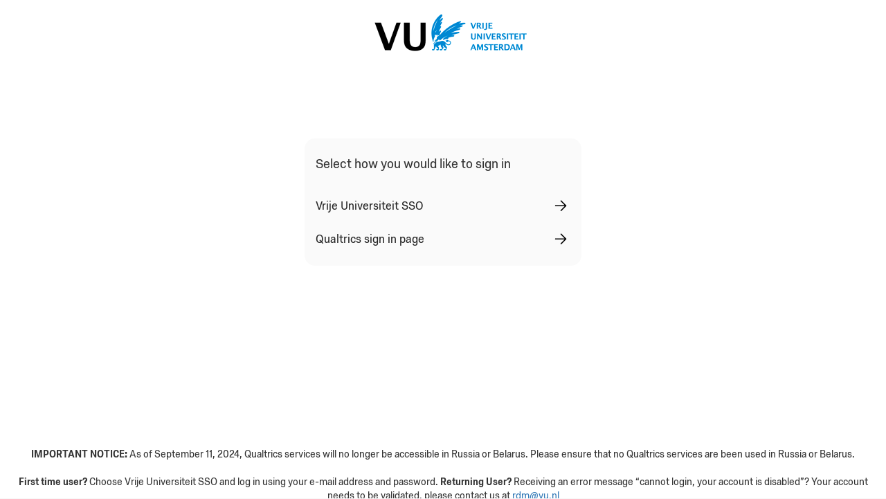

--- FILE ---
content_type: text/html;charset=utf-8
request_url: https://vuamsterdam.eu.qualtrics.com/login/identity-provider-select?stateID=eaaefa8f-358f-434d-923d-01aff54a0f4d
body_size: 35834
content:
<!--[if IE]><!DOCTYPE html><![endif]--><html xmlns:ng="http://angularjs.org" ng-app="loginService" ng-controller="LoginController as lc" lang="{{ lc.language }}"><head><link rel="shortcut icon" href="/login/static/favicon.ico" type="image/x-icon"><meta name="viewport" content="width=device-width,initial-scale=1"><meta name="description" content="{{ 'LOGIN.META' | translate }}"><meta http-equiv="content-type" content="text/html; charset=UTF-8"><meta http-equiv="X-UA-Compatible" content="IE=Edge"><meta name="referrer" content="no-referrer-when-downgrade"><meta name="google-site-verification" content="SMeNWpTFCoqZewS8u264D7xneaWf70qdqx5gOA-uATs"><title></title><!-- inject:css --><link rel="stylesheet" href="/login/static/css/bundle.css?v=32b6d124294f4cb6ca85ef2e204d02defa9bc76d"><!-- endinject --><script>var onloadCallback = function() {            jQuery('.g-recaptcha').each(function(index, el) {                grecaptcha.render(el, {                    'sitekey' : '6LdFdyQTAAAAAM5BnlGoA6uwbNuuBjUmHaEzF007'                });            });        };        if (/*@cc_on!@*/false) {            document.documentElement.className+=' ie ie10';        }        window.Qualtrics = {};        window.Qualtrics.brand = {"allowSelfEnrollment":true,"showForgotPasswordLink":true,"optionalLoginText":"","customText":"<p><span><strong><span>IMPORTANT NOTICE</span>: </strong><span><span>As of September 11, 2024, Qualtrics services will no longer be accessible in Russia or Belarus. </span></span><span><span><span>Please ensure that no Qualtrics services are been used in Russia or Belarus. </span></span></span><br />\n<br />\n<strong><span>First time user?</span></strong> Choose Vrije Universiteit SSO and log in using your e-mail address and password.<strong> <span>Returning User?</span></strong> Receiving an error message “cannot login, your account is disabled”? Your account needs to be validated, please contact us at <a href=\"mailto:rdm@vu.nl\">rdm@vu.nl</a></span></p>\n\n<p> </p>\n\n<p> </p>\n","loginSupportLink":null,"loginSupportLinkText":null,"logoUrl":"/brand-management/brand-assets/vuamsterdam/PageLogo.png","enrollmentBrandId":"vuamsterdam","isLdapEnabled":false,"isVanity":false};        window.Qualtrics.strings = {  "LOGIN": {    "ACCESS_CODE": "Access Code",    "ACKNOWLEDGE": "Acknowledge",    "ADDITIONAL_ATTRIBUTES": "Additional Attributes",    "ADDITIONAL_ATTRIBUTES_REQUIRED": "Please enter the following information required by your administrator.",    "ALL_FIELDS_REQUIRED": "All fields are required.",    "ALREADY_ENROLLED_IN_MFA_OPTION": "You have already enrolled in this two-step verification method.",    "ALREADY_PASSWORD_RESET": "Already set your password?",    "ALT_SIGN_IN": "Choose another way to sign in",    "APP": "App",    "AUTHENTICATOR_APP_INFO": "It appears you haven't logged in with an authenticator app before. To do so, download an authenticator app to your smartphone.",    "AUTHENTICATOR_SSO_CONFIG_DISABLED": "This SSO connection is disabled. Please contact your brand administrator.",    "AUTHENTICATOR_SSO_CONFIG_NOT_FOUND": "Error while determining which SSO connection to use for this survey. Please contact you brand administrator.",    "BACK": "Back",    "BACKUP_CODE_INFO": "These codes can be used to access your account if you are offline or cannot access your primary two-step method.",    "BACKUP_CODE_SAVE": "Please save these backup codes in a safe and accessible place.",    "BACKUP_CODE_USED_ONCE": "Each code can only be used once. More codes can be regenerated through your account settings.",    "BACK_SIGN_IN": "Sign in with a username and password",    "BRAND_NOTIFICATION_EMAIL_BODY_1": "A new user was created through self enrollment.",    "BRAND_NOTIFICATION_EMAIL_BODY_ATTRIBUTE_1": "User name: {{userName}}",    "BRAND_NOTIFICATION_EMAIL_BODY_ATTRIBUTE_2": "User first name: {{userFirstName}}",    "BRAND_NOTIFICATION_EMAIL_BODY_ATTRIBUTE_3": "User last name: {{userLastName}}",    "BRAND_NOTIFICATION_EMAIL_BODY_ATTRIBUTE_4": "User email: {{userEmail}}",    "BRAND_NOTIFICATION_EMAIL_BODY_ATTRIBUTE_5": "User organization: {{userBrand}}",    "BRAND_NOTIFICATION_EMAIL_SUBJECT": "New Qualtrics User Created",    "BROWSER_NOT_SUPPORT": "Your current browser does not support the necessary features to continue. In order to continue, please resume on a newer browser (Chrome, Firefox, IE11+).",    "CERTIFICATION_ENROLLMENT_CLOSING": "Best of luck on your certification!",    "CERTIFICATION_ENROLLMENT_CTA": "Get Started",    "CERTIFICATION_ENROLLMENT_DIRECTIONS": "Follow the steps below to start your certification journey:",    "CERTIFICATION_ENROLLMENT_EMAIL_SUBJECT": "Welcome to Qualtrics Certification",    "CERTIFICATION_ENROLLMENT_PROMO_CODE_BODY": "{{promoCodes}}",    "CERTIFICATION_ENROLLMENT_PROMO_CODE_HEADER": "You have been granted a free exam attempt for the following course(s) by using the promo code(s) below:",    "CERTIFICATION_ENROLLMENT_SALUTATION": "Welcome to Qualtrics Certification!",    "CERTIFICATION_ENROLLMENT_SIGNATURE": "The XM Basecamp Team",    "CERTIFICATION_ENROLLMENT_STEP1_ALREADY_ENROLLED": "Log in to XM Basecamp with your Qualtrics credentials",    "CERTIFICATION_ENROLLMENT_STEP1_NOT_ENROLLED": "Click \"Get Started\" below to create your Qualtrics credentials",    "CERTIFICATION_ENROLLMENT_STEP2_ALREADY_ENROLLED": "Complete the learning journey for your certification course",    "CERTIFICATION_ENROLLMENT_STEP2_NOT_ENROLLED": "You will be directed to log in to XM Basecamp with your Qualtrics credentials",    "CERTIFICATION_ENROLLMENT_STEP3_ALREADY_ENROLLED": "Use the associated promo code when you are ready to take the exam (save this email so you don’t lose your promo code!)",    "CERTIFICATION_ENROLLMENT_STEP3_NOT_ENROLLED": "Complete the learning journey for your certification course",    "CERTIFICATION_ENROLLMENT_STEP4_NOT_ENROLLED": "Use the associated promo code when you are ready to take the exam (save this email so you don’t lose your promo code!)",    "CHOOSE_IDENTITY_PROVIDER_HEADER": "Select how you would like to sign in",    "CHOOSE_ORGANIZATION": "Click to choose an organization",    "CLICK_HERE_REDIRECT": "Click here to redirect to login",    "CLOSE_WINDOW": "Close window",    "CONNECTION_TEST_ERROR": "Error while testing the SSO Connection. Click on the error code below to learn more",    "CONTINUE": "Continue",    "CONTINUE_ENROLLMENT": "Continue enrolling in methods",    "COPIED": "Copied!",    "COPIED_MESSAGE": "Qualtrics backup codes: ",    "COPY": "Copy to clipboard",    "COUPON_CODE_REQUIRED": "Access code is required.",    "COUPON_EXPIRED": "The access code you provided has expired.",    "COUPON_MAX_USER_COUNT_REACHED": "The access code you provided has reached the maximum users allowed.",    "COUPON_NOT_ACTIVATED": "The access code you provided is not active.",    "COUPON_NOT_FOUND": "The access code you provided is invalid.",    "CREATING_NEW_USER": "Creating you a new user",    "CUSTOM_DOMAIN": "custom-domain",    "DEFAULT_AUTHENTICATOR_SSO_CONFIG_NOT_FOUND": "Error while determining which SSO connection to use for this survey. Please contact you brand administrator.",    "DEFAULT_BAD_REQUEST": "Bad Request",    "DEFAULT_INTERNAL_FAILURE": "Unexpected error occurred.",    "DEFAULT_LOGIN_FAILURE": "We were unable to log you in.",    "DEFAULT_ORGANIZATION_SSO_CONFIG_NOT_FOUND": "Error while determining which SSO connection to use. Please contact you brand administrator.",    "DEFAULT_SSO_ERROR": "Failed to trigger SSO flow.",    "DIVISION": "Division",    "DO_NOT_HAVE_ACCOUNT": "Don't have an account?",    "EMAIL": "Email",    "EMAIL_GREETING": "Hello,",    "EMAIL_MISSING": "Email address not found for this username.",    "EMAIL_NOT_FOUND": "We were unable to find any user account associated with this email address",    "EMAIL_NOT_RECEIVED": "Didn't receive the email? Check your spam folder.",    "EMAIL_NOT_VERIFIED": "The email address associated with your Qualtrics account is not verified. Please check your email for a verification link.",    "EMAIL_Q": "Qualtrics",    "EMAIL_Q_SUPPORT": "Qualtrics Support",    "EMAIL_THANKS": "Thanks,",    "EMAIL_THANK_YOU": "Thank you.",    "EMAIL_VERIFICATION_EMAIL_BODY_1": "We noticed that this email address which is associated with a Qualtrics account has not been verified yet. Please verify it by clicking the button below.",    "EMAIL_VERIFICATION_EMAIL_GREETING": "Hello,",    "EMAIL_VERIFICATION_EMAIL_Q": "Qualtrics",    "EMAIL_VERIFICATION_EMAIL_SUBJECT": "Qualtrics Email Verification",    "EMAIL_VERIFICATION_EMAIL_THANKS": "Thanks,",    "EMAIL_VERIFICATION_FAILED_MESSAGE": "Email verification failed due to an internal error. Please try again later.",    "EMAIL_VERIFICATION_HYPERLINK": "Click to verify email",    "EMAIL_VERIFICATION_MAY_CLOSE_WINDOW": "You may now close this browser window and sign in to your Qualtrics account",    "EMAIL_VERIFICATION_RESULT": "Email Verification Result",    "EMAIL_VERIFICATION_SUCCESS_MESSAGE": "The email address associated with your Qualtrics account has been successfully verified.",    "ENROLLMENT_ALREADY_EXISTS_COMMUNITY_EMAIL_BODY_2": "Since you already have a Qualtrics account registered to this email address, please sign in with your username and password. After signing in, click \"Communities\" in the top left-hand corner of your page and select \"XM Pros\".",    "ENROLLMENT_ALREADY_EXISTS_DEV_PORTAL_TEAM_INVITATION_EMAIL_BODY_2": "Confirm this invitation by signing in with your existing username and password.",    "ENROLLMENT_ALREADY_EXISTS_DEV_PORTAL_TEAM_INVITATION_EMAIL_HYPERLINK": "Sign In to Confirm Invitation",    "ENROLLMENT_ALREADY_EXISTS_EMAIL_BODY_2": "Since you already have an account registered to this email address, please sign in with your existing username and password.",    "ENROLLMENT_ALREADY_EXISTS_EMAIL_HYPERLINK": "Sign In",    "ENROLLMENT_ALREADY_EXISTS_PARTNER_PORTAL_EMAIL_BODY_2": "Since you already have a Qualtrics account registered to this email address ({{userEmail}}), please sign in with your existing username ({{userName}}) and password. If you do not recall your password, please select ’Forgot Password’ on the sign in page.",    "ENROLLMENT_ALREADY_EXISTS_PARTNER_PORTAL_TEAM_INVITATION_EMAIL_BODY_2": "Confirm this invitation by signing in with your existing username and password.",    "ENROLLMENT_AUDIENCE_MANAGEMENT_EMAIL_BODY_1": "A request was submitted to register for a Panelist Account.",    "ENROLLMENT_AUDIENCE_MANAGEMENT_EMAIL_SUBJECT": "Panelist Account Registration Request",    "ENROLLMENT_COMMUNITY_EMAIL_BODY_1": "A request was submitted to register for an XM Pros member account.",    "ENROLLMENT_COMMUNITY_EMAIL_SIGNATURE": "The XM Pros Community Team",    "ENROLLMENT_COMMUNITY_EMAIL_SUBJECT": "XM Pros Registration Request",    "ENROLLMENT_COMMUNITY_REGISTER_EMAIL_HYPERLINK": "Register for XM Pros",    "ENROLLMENT_COMMUNITY_SIGN_IN_EMAIL_HYPERLINK": "Sign in to XM Pros",    "ENROLLMENT_DEV_PORTAL_TEAM_INVITATION_EMAIL_BODY_1": "You have been invited to be part of the development team for XM Extension {{extensionName}}!",    "ENROLLMENT_DEV_PORTAL_TEAM_INVITATION_EMAIL_SUBJECT": "Qualtrics Developer Invitation to collaborate on {{extensionName}}",    "ENROLLMENT_EMAIL_BODY_1": "A request was submitted to register for a Qualtrics {{type}} Account.",    "ENROLLMENT_EMAIL_GREETING": "Hello,",    "ENROLLMENT_EMAIL_IGNORE": "PS: If you didn't make this request, please ignore this email.",    "ENROLLMENT_EMAIL_PARTNER_PORTAL_SIGNATURE_1": "Thank you,",    "ENROLLMENT_EMAIL_PARTNER_PORTAL_SIGNATURE_2": "Qualtrics Partner Operations",    "ENROLLMENT_EMAIL_PARTNER_PORTAL_SIGNATURE_SUPPORT": "Need Support?",    "ENROLLMENT_EMAIL_Q": "Qualtrics",    "ENROLLMENT_EMAIL_SUBJECT": "Qualtrics {{type}} Registration Request",    "ENROLLMENT_EMAIL_THANKS": "Thanks,",    "ENROLLMENT_PARTNER_PORTAL_EMAIL_BODY_1": "You are invited to access the newly launched Qualtrics Partner Portal.",    "ENROLLMENT_PARTNER_PORTAL_EMAIL_BODY_3": "For future logins, the Qualtrics Partner Portal can be accessed at:",    "ENROLLMENT_PARTNER_PORTAL_EMAIL_GREETING": "Welcome {{userFirstName}}!",    "ENROLLMENT_PARTNER_PORTAL_EMAIL_SUBJECT": "Qualtrics Partner Portal Registration",    "ENROLLMENT_VERIFY_COMMUNITY_EMAIL_BODY_2": "Please create a free account to continue the registration process. Once the account is created, you can immediately sign in. After signing in, click \"Communities\" in the top left-hand corner of your page and select \"XM Pros\".",    "ENROLLMENT_VERIFY_DEV_PORTAL_TEAM_INVITATION_EMAIL_BODY_2": "To confirm this invitation, please complete the registration process below:",    "ENROLLMENT_VERIFY_DEV_PORTAL_TEAM_INVITATION_EMAIL_HYPERLINK": "Sign Up to Confirm Invitation",    "ENROLLMENT_VERIFY_EMAIL_BODY_2": "Please verify your email address to complete the registration process.",    "ENROLLMENT_VERIFY_EMAIL_HYPERLINK": "Verify My Email",    "ENROLLMENT_VERIFY_PARTNER_PORTAL_EMAIL_BODY_2": "Please verify your email address {{userEmail}} to complete the initial Qualtrics sign-on registration process.",    "ENROLL_IN_MFA": "Your account administrator has enabled two-factor authentication (2FA) for enhanced security. Please set up two-factor authentication before continuing.",    "ENROLL_MORE_FACTORS": "Continue enrolling in methods?",    "ENTER_ACCOUNT_ACCESS_CODE": "If you have been provided an access code, enter it now.",    "ENTER_ACCOUNT_EMAIL_ADDRESS": "Enter your email address to create your account.",    "ENTER_APP_TOKEN": "Enter the 6-digit code associated with this account from the authenticator app to continue logging in.",    "ENTER_BACKUP_TOKEN": "Enter one of your 8-digit backup codes. Please mark it as used upon successful login.",    "ENTER_EMAIL": "Enter your email address",    "ENTER_ORGANIZATION_ID": "Enter your company's Organization ID",    "ENTER_PHONE_NUMBER_HEADER": "Enter Phone Number",    "ENTER_PHONE_NUMBER_INFO": "This phone number will only be used for account security purposes.",    "ENTER_SECRETKEY_MANUALLY": "Or, enter this code into the app manually: ",    "ENTER_SMS_TOKEN": "Enter the 6-digit code that was just sent to:",    "ERROR_CODE": "Error Code: [{{ errorCode }}]",    "ERROR_TAG": "A report is generated with error tag [{{ errorTag }}].",    "EXHAUSTED_ENROLLMENT_METHODS": "You have enrolled in all available two-step verification methods. There are no more options to enroll in at this time.",    "EXHAUSTED_ENROLLMENT_METHODS_HEADER": "No more methods to enroll in",    "EXP_ISSUES": "We are experiencing issues, please try again later.",    "FB_AUTH_EMAIL_ATTRIBUTE_NOT_SET": "Unable to obtain email address from Facebook. Please enable access to email address in the Qualtrics app permissions on Facebook and try again.",    "FEDRAMP_USER": "I'm a FedRAMP user",    "FINISH_ENROLL_IN_MFA": "Finish enrolling in two-step verification",    "FIRST_NAME": "First Name",    "FIRST_PARTY_APPLICATION_LOGIN_DISABLED": "{0} is not enabled for your organization. Please contact your brand administrator to enable it.",    "FORGOT_PASSWORD": "Forgot your password?",    "FORGOT_PASSWORD_ACCESSIBLE": "<strong>Forgot your password?</strong>",    "FORGOT_PASSWORD_WITH_LINK": "<strong>Forgot your password?</strong> Reset",    "GBAAS_GBA451": "Access has been denied.",    "GBAAS_GBB451": "Your login has been denied due to attempted access from a country or region in which SAP does not provide products and services. Any attempt to circumvent this restriction may result in your account being permanently disabled. Per SAP policy and applicable law, using or accessing SAP products and services in or from these countries is strictly prohibited. For more information on SAP end use restrictions, please visit: https://www.sap.com/about/agreements/export-statements.html",    "GBAAS_GBC451": "Your login has been denied due to attempted access from a country or region in which SAP does not provide products and services. Any attempt to circumvent this restriction may result in your account being permanently disabled. Per SAP policy and applicable law, using or accessing SAP products and services in or from these countries is strictly prohibited. For more information on SAP end use restrictions, please visit: https://www.sap.com/about/agreements/export-statements.html",    "GROUP": "Group",    "HAVENT_RECEIVED_CODE": "Haven't received your code yet?",    "HERE": "here",    "HI": "Hi {{firstName}},",    "IE_DEPRECATION": "Microsoft retired Internet Explorer on June 15, 2022, and no longer supports it. To continue, please switch to a different browser.",    "INCOMPLETE_CONTACT_ADMIN": "Please contact your account administrator.",    "INCORRECT_CODE": "Incorrect or expired code. Please try again.",    "INTERNAL_ERROR_WITH_CODE": "[{0}] Unable to process the request",    "INVALID_EMAIL_DOMAIN": "The email address you provided is not from the allowed domain.",    "INVALID_EMAIL_VERIFICATION_CODE": "The verification code is invalid or expired.",    "INVALID_LINK": "This link has expired",    "INVALID_LOGIN": "Incorrect username or password.",    "INVALID_ORGANIZATION_ID": "The Organization ID you entered is invalid.",    "INVALID_PASSCODE": "Invalid Passcode",    "INVALID_PHONE_NUMBER": "The phone number entered is invalid. Please enter a valid phone number",    "INVALID_REDIRECT_URL": "Redirect URL does not match any of the registered redirect URLs",    "INVALID_RESET_CODE": "Reset link is expired, please start a new password reset request.",    "INVALID_RESET_USERNAME": "The username you entered doesn't match this password reset request.",    "IP_ADDRESS_RESTRICTION": "Not allowed to login from this IP address.",    "LAST_NAME": "Last Name",    "LEARN_MORE": "Learn more.",    "LEARN_MORE_ABOUT_BROWSER_COMPATIBILITY": "Learn more about browser compatibility",    "LINK_EXPIRED_HEADER": "Link Expired",    "LINK_EXPIRE_24_HR": "The link will expire in 24 hours. Please use it as soon as possible.",    "LOGIN": "Log in",    "LOGIN_HERE": "Login here",    "LOGIN_PROVIDER_DISABLED": "This username does not belong to a brand with Qualtrics logins enabled",    "LOGIN_WEBHOOK_IS_UNAVAILABLE": "Unable to reach your organizations server. Please contact your system administrator.",    "LOGIN_WITH_EMAIL_LINK_ON_SSO": "Forgot organization ID?",    "LOGIN_WITH_QUALTRICS": "Qualtrics sign in page",    "LOGIN_WITH_SSO": "My organization's single sign-on (SSO)",    "MAGIC_LINK_EMAIL_BODY_1": "A request was submitted to sign into Qualtrics.",    "MAGIC_LINK_EMAIL_BODY_1_MOBILE": "A request was submitted to sign into the Qualtrics XM Mobile app.",    "MAGIC_LINK_EMAIL_BODY_2": "Use the link below. This request will expire in 5 minutes.",    "MAGIC_LINK_EMAIL_BODY_2_MOBILE": "Use the link below from your mobile device only. This request will expire in 5 minutes.",    "MAGIC_LINK_EMAIL_COPY_PASTE": "You may copy and paste this link to your browser.",    "MAGIC_LINK_EMAIL_COPY_PASTE_MOBILE": "You may copy and paste this link to your mobile browser.",    "MAGIC_LINK_EMAIL_IGNORE": "If you didn't request this link, you can safely ignore this email.",    "MAGIC_LINK_SUBJECT": "Login to Qualtrics",    "MALFORMED_REQUEST": "We were unable to process your request.",    "MAX_LEN_REQUIRED": "At most {0} characters.",    "MERGE_EXISTING_USER_OPTION": "Yes, I have a preexisting account here",    "MERGE_EXISTING_USER_PROMPT": "It looks like this is your first time logging in here. Do you have a preexisting Qualtrics account for this brand?",    "MERGE_EXISTING_USER_SUCCESS": "Your user was verified successfully",    "MERGE_EXISTING_USER_TEXT": "Please enter the username and password for your preexisting Qualtrics account in this brand.",    "MESSAGE_SECURITY_CHECK_FAILED": "We were unable to validate your request.",    "MESSAGE_SECURITY_REQUIREMENT_UNMET": "Your request does not meet our security requirements.",    "META": "Access the Experience Management Platform™",    "MFA_CODE_DELIVERY_EMAIL_BODY_1": "Here is your login verification code:",    "MFA_CODE_DELIVERY_EMAIL_BODY_2": "This code will expire in 5 minutes.",    "MFA_CODE_DELIVERY_EMAIL_DISCLAIMER": "If you did not recently attempt to login, your account may be compromised. Please reset your password immediately.",    "MFA_CODE_DELIVERY_EMAIL_SUBJECT": "Qualtrics Verification Code",    "MFA_EMAIL_VERIFICATION_CODE": "Here is your login verification code:",    "MFA_OPTIONS_HEADER": "Authentication method",    "MFA_WARNING_PASSWORD_RESET": "If you did not recently attempt to login, then your account may be compromised. Please reset your password immediately",    "MIN_LEN_REQUIRED": "At least {0} characters.",    "MIN_LEN_REQUIRED_SINGLE": "At least 1 character.",    "MIN_LOWERS_CHARS_REQUIRED": "At least {0} lower case characters.",    "MIN_LOWERS_CHARS_REQUIRED_SINGLE": "At least 1 lower case character.",    "MIN_NON_ALPHA_LEN_REQUIRED": "At least {0} special characters.",    "MIN_NON_ALPHA_LEN_REQUIRED_SINGLE": "At least 1 special character.",    "MIN_NUMERIC_CHARS_REQUIRED": "At least {0} numeric characters.",    "MIN_NUMERIC_CHARS_REQUIRED_SINGLE": "At least 1 numeric character.",    "MIN_UPPER_CHARS_REQUIRED": "At least {0} upper case characters.",    "MIN_UPPER_CHARS_REQUIRED_SINGLE": "At least 1 upper case character.",    "MOBILE_LINK_EXPIRED_BUTTON": "Open Qualtrics XM Mobile App",    "MOBILE_LINK_EXPIRED_TEXT": "Return to the Qualtrics XM Mobile App to get a new link.",    "MORE_MFA_ENROLLMENT": "You may continue enrolling in two-step verification methods or close this window to exit.",    "MORE_OPTIONS": "More verification options",    "MORE_THAN_ONE_ACCOUNT": "There's more than one account associated with this email. Choose one below:",    "MULTIPLE_ORGANIZATIONS": "Have multiple organizations?",    "NEED_CAPTCHA": "Please complete the captcha verification.",    "NEED_EMAIL": "Please enter a valid email address.",    "NEED_FIRST_NAME": "First name is required.",    "NEED_HELP": "Need SSO help?",    "NEED_LAST_NAME": "Last name is required.",    "NEED_NEW_PASSWORD": "Please enter a new password.",    "NEED_PASSWORD": "Please enter your password.",    "NEED_USERNAME": "Please enter your username.",    "NEED_USERNAME_OR_EMAIL": "Please enter your <strong>username</strong> or <strong>corporate email</strong>",    "NEED_USERPASS": "Username and password are missing.",    "NEED_VERIFICATION_CODE": "Please enter a verification code.",    "NEW_ACCOUNT_FOR": "New account for:",    "NEW_PASSWORD_CURRENTLY_USED": "The new password is same as the current one. Please use a different one.",    "NEW_PASSWORD_TOO_COMMON": "This password is too common. Please use another one.",    "NEW_USER": "<strong>New user?</strong> Set your password",    "NEW_USER_ACCESSIBLE": "<strong>New user?</strong>",    "NEW_USER_OPTION": "No, I don’t have a preexisting account here",    "NEW_USER_SUCCESS": "Your user was created successfully",    "NOTIFICATION": "Notification",    "NOTIFICATION_CALL_TO_ACTION_EXPLORE_TOPICS": "Explore other topics",    "NOTIFICATION_CALL_TO_ACTION_VIDEO": "Watch this video",    "NOTIFICATION_DESCRIPTION": "Learn how to create a project from scratch in 3 minutes.",    "NOTIFICATION_HEADLINE": "Getting Started?",    "OFFLINE_CODES": "Offline Backup Codes",    "ORGANIZATION_DISABLED": "Organization is disabled",    "ORGANIZATION_DISABLED_ASSISTANCE": "For assistance, please contact",    "ORGANIZATION_ID": "Organization ID",    "ORGANIZATION_LOGIN": "Sign in with SSO",    "ORGANIZATION_LOGIN_EMAIL_SENT": "Please follow the link sent to your email address to finish logging in.",    "ORGANIZATION_LOGIN_HEADER": "Please sign in with your organizational account",    "ORGANIZATION_SSO_CONFIG_DISABLED": "This SSO connection is disabled. Please contact your brand administrator.",    "PASSWORD_CHANGED_SUCCESS": "Your password was changed successfully",    "PASSWORD_CONDITIONS": "Your password must be:",    "PASSWORD_CONFIRM": "Please provide and confirm a new password",    "PASSWORD_CONSTRAINTS_CHANGED": "Password constraints have been changed by the account administrator. Please reset your password.",    "PASSWORD_EXPIRED": "Your password has expired. Please reset your password.",    "PASSWORD_NOT_BEEN_COMMONLY_USED": "Not commonly used.",    "PASSWORD_NOT_BEEN_CURRENTLY_USED": "Different from the current password.",    "PASSWORD_NOT_MATCH": "Passwords must match",    "PASSWORD_REQUIREMENTS_NOT_MET": "Password does not meet requirements.",    "PASSWORD_RESET_AUDIENCE_MANAGEMENT_EMAIL_BODY_1": "A request was submitted to set your account password.",    "PASSWORD_RESET_AUDIENCE_MANAGEMENT_EMAIL_SUBJECT": "Set Password",    "PASSWORD_RESET_EMAIL_BODY_1": "A request was submitted to set your Qualtrics account password.",    "PASSWORD_RESET_EMAIL_BODY_2": "This request will expire in 6 hours. Please set a new password as soon as possible.",    "PASSWORD_RESET_EMAIL_GREETING": "Hi {{firstName}},",    "PASSWORD_RESET_EMAIL_HYPERLINK": "Set password",    "PASSWORD_RESET_EMAIL_LOCATION": "Location",    "PASSWORD_RESET_EMAIL_MAY_COPY": "You may copy and paste this link to your browser.",    "PASSWORD_RESET_EMAIL_NOTIFICATION": "You're receiving this email because you requested to reset your password.",    "PASSWORD_RESET_EMAIL_Q": "Qualtrics",    "PASSWORD_RESET_EMAIL_SUBJECT": "Set Qualtrics Password",    "PASSWORD_RESET_EMAIL_SUPPORT": "If you didn't request this change, please {{left}}contact us{{right}}.",    "PASSWORD_RESET_EMAIL_THANKS": "Thanks,",    "PASSWORD_RESET_LINK": "Use this link to set a new password:",    "PASSWORD_RESET_START": "Please start a new password reset request",    "PASSWORD_TOO_COMMON": "This password is too common. Please change your password by clicking \"Forgot your password?\" below",    "PERMISSION_BX_DASHBOARD": "You do not have permission to use BX Dashboards.",    "PERMISSION_VOCALIZE": "You do not have permission to use CX Dashboards.",    "PLEASE_WAIT": "Please wait ...",    "POSTPONE_MFA": "Remind me in 30 days",    "POSTPONE_MFA_REMIND_LATER": "Remind me next time <font color=\"#898989\">({{currPostponementsCount}} of {{maxPostponements}} reminders)</font>",    "POSTPONE_MFA_REMIND_TOOLTIP": "You can select the 'Remind me next time' option to postpone setting up two-factor authentication (2FA) up to three times during the first 30 days after logging in, whichever comes first. After using all three postponements, you will need to set up 2FA to enhance your account security.",    "POWERED_BY_QUALTRICS": "Powered by Qualtrics",    "PRINT": "Print codes",    "PROCESS_REQUEST": "Processing your request",    "RECOMMENDED_APPS": "Recommended apps:",    "RELOCATION_LOCK": "We are currently undergoing maintenance. Please try again later.",    "REMEMBER_ME": "Remember this device for 30 days",    "RESEND_CODE": "Resend code",    "RESET_LINK_EXPIRED": "Reset link is expired",    "RESET_PASSWORD": "Reset password",    "RESET_PASSWORD_HEADER": "Reset your password",    "RESET_PASSWORD_HERE": "Reset your password here",    "RESET_STYLE": "Reset Style",    "RESTRICT_TO_BRAND": "The given username does not belong to this brand.",    "RESTRICT_TO_DOMAIN": "The given username is not allowed to login from this url.",    "RETRY_LOGIN": "Retry Login",    "RETRY_REGENERATING_LINK": "Retry the action which generated this link to obtain a new one.",    "RETURN_TO_LOGIN": "Return to login",    "RE_ENTER_PASSWORD": "Re-enter new password",    "SAVE_BEFORE_ENROLL": "Choose one of the above options to save the backup codes before continuing",    "SCAN_QR_CODE_INSTRUCTIONS": "Scan the following QR code with the authenticator app.",    "SELF_ENROLLMENT_COMPLETE": "Please complete the enrollment.",    "SELF_ENROLLMENT_COMPLETE_SUCCESS": "Your account has been successfully created.",    "SELF_ENROLLMENT_CONTACT_US": "If you didn't make this request, please {{left}}contact us{{right}}.",    "SELF_ENROLLMENT_CREATE": "Create account",    "SELF_ENROLLMENT_DISABLED": "Self Enrollment is disabled for this organization.",    "SELF_ENROLLMENT_EMAIL_BODY_1": "Thanks for registering with Qualtrics!",    "SELF_ENROLLMENT_EMAIL_BODY_2": "Please confirm your registration and verify your email address by clicking the button below.",    "SELF_ENROLLMENT_EMAIL_BODY_3": "Alternatively, you may copy and paste the link below into your browser.",    "SELF_ENROLLMENT_EMAIL_SUBJECT": "Please verify your new Qualtrics account",    "SELF_ENROLLMENT_EMAIL_VERIFY_HYPERLINK": "Verify My Email",    "SELF_ENROLLMENT_LINK_EXPIRED": "Account verification link has expired.",    "SELF_ENROLLMENT_START": "Please start a new account creation request.",    "SELF_ENROLLMENT_VERIFY": "Before you can login we need to verify your email address.",    "SELF_ENROLLMENT_VERIFY_DONE": "An email has been sent to {{selfEnrollmentEmail}} with instructions on how to verify your address.",    "SENDING_CODE": "Sending code ...",    "SEND_APP": "Use an authenticator app",    "SEND_CODE_TO": "A 6-digit verification code has been sent to the email address associated with your account: ",    "SEND_EMAIL": "Send an email to: ",    "SEND_RESET_EMAIL": "Send me an email",    "SEND_SMS_TO": "Send an SMS to: ",    "SENT_PASSWORD_RESET": "If the username is associated with an active account, you will receive instructions on next steps in your inbox.",    "SENT_TO": "Email sent to",    "SENT_TO_FOLLOW": "Follow the link to get back to your account.",    "SESSION_EXPIRED": "Your current session has expired. Please sign in again.",    "SET_PASSWORD": "Set your password",    "SET_PASSWORD_HERE": "Set your password here",    "SIGNED_OUT": "signed out",    "SIGNING_YOU_IN": "Signing you in",    "SIGN_IN": "Sign In",    "SIGN_IN_GOOGLE": "Sign In with Google",    "SIGN_IN_WITHOUT_BRAND": "Sign in without a brand",    "SIGN_IN_WITH_ORG_ACCOUNT": "Sign in with organisation account for {{description}} with URL {{url}}",    "SIGN_ME": "Sign me up",    "SIGN_OUT_ALL": "Sign out of all accounts",    "SSO_CONNECTION_TEST_HEADER": "SSO Test Connection Successful",    "SSO_CONNECTION_USER_RESULT_HEADER": "User Result",    "SSO_REQUEST_TIMEOUT": "This SSO login request timed out. Please try logging in again.",    "SUBMIT": "Submit",    "SUPPORT_HELP": "Can't log in or don't have an account?",    "SUPPORT_LOGIN": "Failed to sign in?",    "THANK_YOU": "Thank you.",    "TITLE": "Login | Qualtrics",    "TOO_MANY_ATTEMPTS": "Too many login attempts. Please wait 5 minutes.",    "TOO_MANY_EMAIL_REQUESTS": "Too many email requests. Please try again later.",    "TOO_MANY_SESSIONS": "Login not allowed. The user has reached the maximum number of allowed sessions.",    "TRY_AGAIN": "Send email again",    "TWO_STEP": "Two-Factor Authentication",    "UNABLE_TO_COMPLETE": "We are unable to complete your request.",    "UNABLE_TO_SEND_CODE": "Unable to deliver verification code.",    "USERNAME_LOCKED": "Too many failed login attempts. Your account has been locked. Please try again later.",    "USERNAME_NOT_AVAILABLE": "This username is already in use.",    "USERNAME_NOT_FOUND": "We were unable to process your username or the username doesn't exist in our system.",    "USER_CREATION_LIMIT_EXCEEDED": "This organization has reached the maximum user accounts allowed. Please contact your administrator.",    "USER_DISABLED": "User account is disabled",    "USER_TYPE": "User Type",    "USER_UNAUTHORIZED": "User not authorized.",    "USE_BACKUP_CODE": "Use a backup code",    "USE_SMS": "Send me a text",    "VERIFIED_EMAIL": "Verified Email",    "VERIFYING_ACCOUNT": "Verifying account",    "VERIFYING_REQUEST": "Verifying request",    "VERIFY_ACCOUNT": "Verify account",    "WEB_LINK_EXPIRED_BUTTON": "Return to Login",    "WEB_LINK_EXPIRED_TEXT": "Return to Qualtrics to get a new link.",    "WELCOME": "Welcome to Qualtrics"  },  "EMAIL_SENT": "Your email is being sent. It can take a few minutes before it is received.",  "USERNAME": "Username",  "PASSWORD": "Password",  "CONDITIONS_OR": "or",  "CONFIRM_PASSWORD": "Confirm Password",  "SEND_EMAIL_FAILURE": "Failed to send email, please try again.",  "SUBMIT": "Submit"};        window.Qualtrics.error = "";        window.Qualtrics.firstPartyAppName = "";        window.Qualtrics.marketingBanner = false;        window.Qualtrics.clientAdditionalMetadata = null;        window.Qualtrics.errorTag = "null";        window.Qualtrics.errorCode = "";        window.Qualtrics.errorDebuggingCode = "";        window.Qualtrics.hideRetry = false;        window.Qualtrics.needLoginCaptcha = false;        window.Qualtrics.locale = "en-US";        window.Qualtrics.language = "en";        window.Qualtrics.user = {};        window.Qualtrics.user.username = "";        window.Qualtrics.user.password = "";        window.Qualtrics.organizationLoginId = "";        window.Qualtrics.loginHint = "null";        if (window.Qualtrics.brand && window.Qualtrics.brand.isVanity) {            document.title = window.Qualtrics.strings.LOGIN.SIGN_IN;        } else {            document.title = window.Qualtrics.strings.LOGIN.TITLE;        }</script><!-- inject:js --><script src="/login/static/js/bundle.js?v=32b6d124294f4cb6ca85ef2e204d02defa9bc76d"></script><script src="/login/static/js/utils.js?v=32b6d124294f4cb6ca85ef2e204d02defa9bc76d"></script><!-- endinject --><!-- Polyfill pointer events --><script src="/login/static/js/pep.js"></script><link rel="stylesheet" type="text/css" href="/login/static/brands/default/login.css?v=32b6d124294f4cb6ca85ef2e204d02defa9bc76d"></head><!--[if lte IE 7]><body class="ie ie8" ng-controller="LoginController as lc"><![endif]--><!--[if lte IE 9]><body class="ie ie9" ng-controller="LoginController as lc"><![endif]--><!--[if !IE]><!--><!--BEGIN QUALTRICS SITE INTERCEPT--><div id="ZN_cYDxfeM8jruPnSJ"><!--DO NOT REMOVE-CONTENTS PLACED HERE--></div><!--END SITE INTERCEPT--><!--<![endif]--><body id="ng-app" ng-show="lc.visible"><div class="incompatible_browser_notice_container error_with_margin" ng-show="lc.unsupportedBrowser" ng-class="{error_backing:lc.unsupportedBrowser}"><div class="incompatible_browser_notice"><div class="error_with_margin">{{ 'LOGIN.BROWSER_NOT_SUPPORT' | translate }}</div></div></div><div class="pseudo_body"><div ng-hide="lc.hideHeader == true" class="header_container"></div><!--Login Page--> <span data-login ng-if="lc.page == 'login'"></span><!--/Login Page--><!--Reset Password Page--> <span data-reset-password ng-if="lc.page == 'reset'"></span><!--/Reset Password Page--><!--SSO Provision User Page--> <span data-sso-provision-user ng-if="lc.page == 'sso-provision-user'"></span><!--/SSO Provision User Page--><!--SSO Test Connection Page--> <span data-sso-test-connection ng-if="lc.page == 'sso-test-connection'"></span><!--/SSO Test Connection Page--><!--Debug Codes Page--> <span data-debug-codes ng-if="lc.page === 'debug-codes'"></span><!--/Debug Codes Page--><!--Enrollment Page--> <span data-enrollment ng-if="lc.page == 'enrollment'"></span><!--/Enrollment Page--><!--Email Verification Page--> <span data-email-verification ng-if="lc.page == 'email-verification'"></span><!--/Email Verification Page--><div class="mkt_body" ng-if="lc.marketingBanner && !lc.brandLogo"><iframe src="" style="width:100%;height:100%;border-width:0px;" lang="{{ lc.language }}" title="Marketing Banner"></iframe></div><div class="sup_body" ng-if="(lc.isOauthRedirect && lc.clientId === 'support') || (lc.isIdAuthRedirect && lc.showSupportLoginBanner === 'true')"><iframe src="https://accounts.qualtrics.com/app/customer-hub-login-banner" style="width:100%;height:100%;border-width:0px;" lang="{{ lc.language }}"></iframe></div><div class="all_centered_flex keep_bottom" ng-show="lc.brandCustomText || lc.optionalLoginText"><div id="optionalLoginText" ng-show="lc.optionalLoginText" ng-bind-html="lc.optionalLoginText" class="brand_text_container"></div><div id="customBrandText" ng-show="lc.brandCustomText" ng-bind-html="lc.brandCustomText" class="brand_text_container"></div></div></div><script src="/tractive/scripts/tractive.min.js" defer="defer"></script></body></html>

--- FILE ---
content_type: text/html
request_url: https://vuamsterdam.eu.qualtrics.com/login/static/views/login.min.html
body_size: 18317
content:
<h1 ng-show="lc.config.state===lc.states.FORGOT_PASSWORD || lc.config.state===lc.states.PASSWORD_RESET_SENT" class="sr-only">Qualtrics Forgotten Password</h1><h1 ng-show="lc.config.state===lc.states.ORGANIZATION_LOGIN" class="sr-only">Qualtrics Organization Sign In</h1><h1 ng-show="lc.config.state===lc.states.IDENTITY_PROVIDER_SELECT" class="sr-only">Qualtrics Sign In Type Selection</h1><h1 ng-show="lc.config.state===lc.states.SELECT_ACCOUNT" class="sr-only">Qualtrics Multiple Organization Sign In</h1><h1 ng-hide="lc.config.state===lc.states.FORGOT_PASSWORD ||
             lc.config.state===lc.states.PASSWORD_RESET_SENT ||
             lc.config.state===lc.states.SELECT_ACCOUNT ||
             lc.config.state===lc.states.MFA ||
             lc.config.state===lc.states.ENROLL_IN_MFA ||
             lc.config.state===lc.states.ORGANIZATION_LOGIN ||
             lc.config.state===lc.states.ORGANIZATION_LOGIN_EMAIL_SENT ||
             lc.config.state===lc.states.LINK_EXPIRED ||
             lc.config.state===lc.states.IDENTITY_PROVIDER_SELECT ||
             lc.config.state===lc.states.IE_DEPRECATION ||
             lc.error" class="sr-only">Qualtrics Sign In</h1><!--Account Select Subpage--><account-select ng-show="lc.config.state===lc.states.SELECT_ACCOUNT"></account-select><!--/Account Select Subpage--><!--Identity Provider Select Subpage--><identity-provider-select ng-show="lc.config.state===lc.states.IDENTITY_PROVIDER_SELECT"></identity-provider-select><!--/Identity Provider Select Subpage--><!--Link Expired Subpage--><link-expired ng-show="lc.pageControls.showLinkExpired"></link-expired><!--/Link Expired Subpage--><div class="login_container all_centered_flex" ng-class="{error_resize_form:(lc.showError.username||
     lc.showError.password)}"><div class="dynamic_vertical_container top_down_column_flex_center"><div class="fixed_width_container all_centered_flex"><!--Error Subpage--><form class="login_form" ng-submit="lc.redirectToLogin()" ng-show="lc.error"><logo logoid="login-page" ng-hide="lc.loginHint===lc.loginHintTypes.audienceManagement"></logo><div role="alert" aria-live="assertive" aria-atomic="true"><div class="error_element all_centered_flex" ng-show="lc.error"><div class="error_backing all_centered_flex"><div class="error_wrapper"><div ng-show="lc.errorCode !== 'null' && lc.errorCode !== ''" class="error_with_margin">{{ 'LOGIN.ERROR_CODE' | translate : {errorCode : lc.errorCode } }}</div><div class="error_with_margin">{{lc.error}}</div><div ng-show="lc.errorDebuggingCode !== 'null' && lc.errorDebuggingCode !== ''" class="error_with_margin"><a href="/login/debug-codes" target="_blank">{{lc.errorDebuggingCode}}</a></div><div ng-show="lc.errorTag !== 'null' && lc.errorTag !== ''" class="error_with_margin">{{ 'LOGIN.ERROR_TAG' | translate : {errorTag : lc.errorTag } }}</div></div></div></div></div><div ng-show="lc.loginSupportLink" class="all_centered_flex support_link"><span>{{ 'LOGIN.SUPPORT_LOGIN' | translate }}</span>&nbsp; <a ng-href="{{lc.loginSupportLink}}">{{lc.loginSupportLinkText}}</a></div><div ng-show="!lc.hideRetry" class="all_centered_flex"><button class="btn-success center-text-align"><span>{{ 'LOGIN.RETRY_LOGIN' | translate }}</span></button></div></form><!--/Error Subpage--><!--Main Subpage--><form class="login_form" autocomplete="off" ng-submit="lc.login()" ng-hide="lc.config.state===lc.states.FORGOT_PASSWORD||
                  lc.config.state===lc.states.PASSWORD_RESET_SENT||
                  lc.config.state===lc.states.SELECT_ACCOUNT||
                  lc.config.state===lc.states.MFA||
                  lc.config.state===lc.states.ENROLL_IN_MFA||
                  lc.config.state===lc.states.ORGANIZATION_LOGIN||
                  lc.config.state===lc.states.ORGANIZATION_LOGIN_EMAIL_SENT||
                  lc.config.state===lc.states.SELECT_ACCOUNT ||
                  lc.config.state===lc.states.LINK_EXPIRED ||
                  lc.config.state===lc.states.IDENTITY_PROVIDER_SELECT ||
                  lc.config.state===lc.states.IE_DEPRECATION ||
                  lc.error"><logo logoid="misc-page" ng-hide="lc.loginHint===lc.loginHintTypes.audienceManagement"></logo><div class="psw_cons_msg" ng-show="lc.showOrganizationHeader"><div>{{ 'LOGIN.ORGANIZATION_ID' | translate }}: <b>{{lc.enrollmentBrandId}}</b></div></div><div class="psw_cons_msg" ng-show="lc.isLdapEnabled"><h4>{{ 'LOGIN.ORGANIZATION_LOGIN_HEADER' | translate }}</h4></div><div class="login_element all_centered_flex"><input type="text" placeholder="{{ 'USERNAME' | translate }}" class="login_fields username" id="UserName" autocomplete="username" autocorrect="off" autocapitalize="off" spellcheck="false" focus-me="true" ng-class="{error_focus:lc.showError.username}" ng-click="lc.clearError('username')" ng-model="lc.username" ng-disabled="lc.config.state===lc.states.SIGN_IN" aria-label="{{ 'USERNAME' | translate }}"></div><div class="login_element all_centered_flex"><input type="password" placeholder="{{ 'PASSWORD' | translate }}" class="login_fields password" id="UserPassword" autocomplete="current-password" ng-class="{error_focus:lc.showError.password}" ng-click="lc.clearError('password')" ng-model="lc.password" focus-me="{{lc.focusPasswordInput}}" ng-disabled="lc.config.state===lc.states.SIGN_IN" aria-label="{{ 'PASSWORD' | translate }}"></div><div class="recaptcha_element all_centered_flex" ng-show="lc.needLoginCaptcha"><div class="g-recaptcha" id="loginrecaptcha" required="false"></div></div><div role="alert" aria-live="assertive" aria-atomic="true"><div id="errorBannerAuth" class="error_element all_centered_flex" ng-show="lc.showError.password||lc.showError.username||lc.showError.unauthorized"><div class="error_backing all_centered_flex"><div class="error_wrapper"><div ng-show="lc.errorCode !== 'null' && lc.errorCode !== ''" class="error_with_margin">{{ 'LOGIN.ERROR_CODE' | translate : {errorCode : lc.errorCode } }}</div><div class="error_with_margin">{{lc.message}}<div ng-show="lc.isOrgDisabled"><p class="error_margin_fixer" id="orgDisabledHelp">{{'LOGIN.ORGANIZATION_DISABLED_ASSISTANCE' | translate}} <a class="align_link" ng-href="{{lc.accountServicesContactUrl}}" target="_blank">{{lc.accountServicesName}}</a></p></div></div><div ng-show="lc.errorTag !== 'null' && lc.errorTag !== ''" class="error_with_margin">{{ 'LOGIN.ERROR_TAG' | translate : {errorTag : lc.errorTag } }}</div></div></div></div></div><div class="login_element all_centered_flex" ng-disabled="lc.config.state===lc.states.SIGN_IN"><button class="btn-success center-text-align" id="loginButton" ng-show="lc.config.state!==lc.states.SIGN_IN">{{ 'LOGIN.SIGN_IN' | translate }}</button> <button id="loadingButton" class="btn-success btn-with-ellipsis center-text-align" ng-show="lc.config.state===lc.states.SIGN_IN"><span>{{ 'LOGIN.SIGNING_YOU_IN' | translate }}</span><div class="ellipsis"></div></button></div><div class="link_element_set_password all_centered_flex" ng-show="lc.showResetLink"><div class="link"><p class="margin_fixer" ng-bind-html="lc.forgotPasswordText"></p><a class="align_link" id="forgotPasswordLink" href="#" ng-click="lc.forgotPassword()">{{ 'LOGIN.RESET_PASSWORD_HERE' | translate }}</a></div></div><div class="link_element_set_password all_centered_flex" ng-show="lc.showResetLinkNewUser"><div class="link"><p class="margin_fixer" ng-bind-html="lc.newUserText"></p><a class="align_link" id="newUserLink" href="#" ng-click="lc.forgotPassword()">{{ 'LOGIN.SET_PASSWORD_HERE' | translate }}</a></div></div><div class="link_element all_centered_flex" ng-show="lc.showOrganizationLoginLink"><div class="link"><a id="organizationLoginLink" href="#" ng-click="lc.showOrganizationLogin()">{{ 'LOGIN.ORGANIZATION_LOGIN' | translate }}</a></div></div><div class="link_element all_centered_flex" ng-show="lc.allowSelfEnrollment"><div class="link"><a id="allowSelfEnrollmentLink" href="#" ng-click="lc.redirectToEnrollment()">{{ 'LOGIN.DO_NOT_HAVE_ACCOUNT' | translate }}</a></div></div><div class="link_element all_centered_flex" ng-show="(lc.isOauthRedirect && lc.clientId === 'support') || (lc.isIdAuthRedirect && lc.showSupportLink === 'true')"><div class="link"><a id="clientCustomLink" href="{{lc.supportRedirectLink}}">{{ 'LOGIN.SUPPORT_HELP' | translate }}</a></div></div></form><!--/Error Subpage--><!--Explorer Subpage--><div class="ie_deprecation" ng-show="lc.config.state===lc.states.IE_DEPRECATION"><logo logoid="ie-deprecation-page" ng-hide="lc.loginHint===lc.loginHintTypes.audienceManagement"></logo><div class="ie_deprecation_error_element all_centered_flex"><div class="ie_deprecation_error_backing all_centered_flex"><div class="ie_deprecation_error_wrapper"><div class="as-noselect as-error-icon-container"><svg width="24" height="24" focusable="false" viewBox="0 0 24 24" xmlns="http://www.w3.org/2000/svg" data-icontype="Error"><path fill="#bb0000" d="M12 7.5C12.4142 7.5 12.75 7.83579 12.75 8.25V12C12.75 12.4142 12.4142 12.75 12 12.75C11.5858 12.75 11.25 12.4142 11.25 12V8.25C11.25 7.83579 11.5858 7.5 12 7.5Z"></path><path fill="#bb0000" d="M10.9922 15.3516C10.9922 14.795 11.4434 14.3438 12 14.3438C12.5566 14.3438 13.0078 14.795 13.0078 15.3516C13.0078 15.9082 12.5566 16.3594 12 16.3594C11.4434 16.3594 10.9922 15.9082 10.9922 15.3516Z"></path><path fill="#bb0000" fill-rule="evenodd" clip-rule="evenodd" d="M12 3.51562C7.31421 3.51562 3.51562 7.31421 3.51562 12C3.51562 16.6858 7.31421 20.4844 12 20.4844C16.6858 20.4844 20.4844 16.6858 20.4844 12C20.4844 7.31421 16.6858 3.51562 12 3.51562ZM5.01562 12C5.01562 8.14264 8.14264 5.01562 12 5.01562C15.8574 5.01562 18.9844 8.14264 18.9844 12C18.9844 15.8574 15.8574 18.9844 12 18.9844C8.14264 18.9844 5.01562 15.8574 5.01562 12Z"></path></svg></div><div class="ie_deprecation_error">{{ 'LOGIN.IE_DEPRECATION' | translate }}</div></div></div></div><div class="ie_deprecation_btn_element all_centered_flex"><button class="ie_deprecation_btn all_centered_flex" onclick="location.href='https://www.qualtrics.com/support/survey-platform/getting-started/browser-cookies/?utm_medium=product&utm_source=in+product+message&utm_campaign=internet+explorer+11+deprecation#LoginBrowserCompatibility'">{{ 'LOGIN.LEARN_MORE_ABOUT_BROWSER_COMPATIBILITY' | translate }}</button></div></div><!--/Explorer Subpage--><!--Organization Login Subpage--><div class="organization_login" id="loginSsoContainer" ng-show="lc.config.state===lc.states.ORGANIZATION_LOGIN"><logo logoid="org-login-page" ng-hide="lc.loginHint===lc.loginHintTypes.audienceManagement"></logo><div ng-show="lc.brandSupportsOrganizationLogin"><div class="fp_cmd_text_wrapper all_centered_flex"><div class="fp_text" id="enterOrganizationId">{{ 'LOGIN.ENTER_ORGANIZATION_ID' | translate }}</div></div><div class="login_element all_centered_flex"><input type="text" placeholder="{{ 'LOGIN.ORGANIZATION_ID' | translate }}" id="loginOrganizationIdInput" class="login_fields username" autocomplete="off" autocapitalize="off" focus-me="true" ng-class="{error_focus:lc.showError.organizationLogin}" ng-click="lc.clearError('organizationLogin')" ng-model="lc.organizationLoginId" aria-labelledby="enterOrganizationId" aria-describedby="organizationLink"></div><div class="fp_cmd_text_wrapper all_centered_flex"><div class="fp_text" id="organizationLink" ng-hide="lc.loginHint===lc.loginHintTypes.audienceManagement">https://{{ 'LOGIN.ORGANIZATION_ID' | translate | lowercase | spaceless }}.qualtrics.com</div></div></div><div ng-hide="lc.brandSupportsOrganizationLogin"><div class="fp_cmd_text_wrapper all_centered_flex"><div class="fp_text">{{ 'LOGIN.ENTER_EMAIL' | translate }}</div></div><div class="login_element all_centered_flex"><input type="text" placeholder="{{ 'LOGIN.EMAIL' | translate }}" class="login_fields username" autocomplete="off" autocapitalize="off" focus-me="true" ng-model="lc.organizationLoginUserEmail"></div></div><div role="alert" aria-live="assertive" aria-atomic="true"><div id="errorBannerOrganizationLogin" class="error_element all_centered_flex" ng-show="lc.showError.organizationLogin"><div class="error_backing all_centered_flex"><div class="error_wrapper"><div class="error_with_margin">{{lc.message}}</div><div ng-show="lc.errorTag !== 'null' && lc.errorTag !== ''" class="error_with_margin">{{ 'LOGIN.ERROR_TAG' | translate : {errorTag : lc.errorTag } }}</div></div></div></div></div><btn id="loginSsoContinueBtn" to-call="lc.organizationLogin()" message="LOGIN.CONTINUE"></btn><div class="link_element all_centered_flex" ng-show="lc.showNeedHelpLink"><div class="link"><a href="https://www.qualtrics.com/support/survey-platform/managing-your-account/organization-id-login/" target="_blank">{{ 'LOGIN.NEED_HELP' | translate }}</a></div></div><div class="magic-link-btn-container link_element all_centered_flex" ng-show="lc.isXmappMagicLinkEnabled"><a id="loginForgotOrgIdLinkBtn" href="xmapp://login/magicLinkStart" class="btn-link">{{ 'LOGIN.LOGIN_WITH_EMAIL_LINK_ON_SSO' | translate }}</a></div><div class="link_element all_centered_flex" ng-hide="lc.ssologin"><div class="link"><a href="#" ng-click="lc.returnToLogin()">{{ 'LOGIN.BACK_SIGN_IN' | translate }}</a></div></div></div><!--/Organization Login Subpage--><!--Organization Login Email Sent Subpage--><div class="organization_login_sent_email" ng-show="lc.config.state===lc.states.ORGANIZATION_LOGIN_EMAIL_SENT"><logo logoid="org-login-email-sent-page" ng-hide="lc.loginHint===lc.loginHintTypes.audienceManagement"></logo><div class="top_down_column_flex_center"><div class="para_wrapper organization_login_email_sent"><p class="centerAlign margin_fixer">{{ 'LOGIN.ORGANIZATION_LOGIN_EMAIL_SENT' | translate }}</p></div></div></div><!--/Organization Login Email Sent Subpage--><!--Password Reset Subpage--><form class="forgot_password_container" ng-submit="lc.sendPasswordResetEmail()" ng-show="lc.config.state===lc.states.FORGOT_PASSWORD"><logo logoid="forgot-passwd-page" ng-hide="lc.loginHint===lc.loginHintTypes.audienceManagement"></logo><div class="header_text_wrapper all_centered_flex"><div class="fp_text"><h2>{{ 'LOGIN.SET_PASSWORD' | translate }}</h2></div></div><div class="login_element all_centered_flex psw_cons_msg" ng-if="lc.showPasswordConstraintsChangedInformation"><h4>{{ 'LOGIN.PASSWORD_CONSTRAINTS_CHANGED' | translate}}</h4></div><div class="fp_cmd_text_wrapper all_centered_flex"><div class="fp_text" id="needUsername" ng-bind-html="lc.needUsernameText"></div></div><div class="login_element all_centered_flex"><input type="text" placeholder="{{ 'USERNAME' | translate }}" class="login_fields username" ng-class="{error_focus:lc.showError.username}" ng-click="lc.clearPasswordForgotError('username')" autocomplete="username" ng-model="lc.username" aria-labelledby="needUsername" aria-describedby="errorBannerForgotUsername"></div><div class="recaptcha_element all_centered_flex" ng-show="lc.needPasswordResetCaptcha"><div class="g-recaptcha" id="passwordresetrecaptcha" required="false"></div></div><div role="alert" aria-live="assertive" aria-atomic="true"><div id="errorBannerForgotPassword" class="error_element all_centered_flex" ng-show="lc.showError.forgotPassword"><div class="error_backing all_centered_flex"><div class="error_wrapper"><div class="error_with_margin">{{lc.message}}</div></div></div></div><div id="errorBannerForgotUsername" class="error_element all_centered_flex" ng-show="lc.showError.username"><div class="error_backing all_centered_flex"><div class="error_wrapper"><div class="error_with_margin">{{lc.message}}</div></div></div></div></div><div class="login_element all_centered_flex"><button id="sendEmailButton" class="btn-success all_centered_flex">{{ 'LOGIN.SEND_RESET_EMAIL' | translate }}</button></div><div class="login_element all_centered_flex"><div class="link"><a href="#" ng-click="lc.returnToLogin()">{{ 'LOGIN.BACK_SIGN_IN' | translate }}</a></div></div></form><!--/Password Reset Subpage--><!--Password Reset Email Sent Subpage--><div class="sent_email_container" ng-show="lc.config.state===lc.states.PASSWORD_RESET_SENT"><logo logoid="passwd-reset-page" ng-hide="lc.loginHint===lc.loginHintTypes.audienceManagement"></logo><div class="se_message_sent_wrapper top_down_column_flex_center"><div class="para_wrapper"><h3>{{ 'LOGIN.SENT_PASSWORD_RESET' | translate }}</h3></div></div><div class="se_try_again_text_wrapper top_down_column_flex_center"><div class="para_wrapper"><p class="margin_fixer">{{ 'LOGIN.SENT_TO_FOLLOW' | translate }}</p></div></div><div class="se_try_again_text_wrapper top_down_column_flex_center"><div class="para_wrapper"><p class="margin_fixer">{{ 'LOGIN.EMAIL_NOT_RECEIVED' | translate }} <a id="resendEmailLink" href="" ng-click="lc.forgotPassword()">{{ 'LOGIN.TRY_AGAIN' | translate }}</a></p></div></div><div class="se_already_text_wrapper all_centered_flex"><div class="para_wrapper"><p class="margin_fixer">{{ 'LOGIN.ALREADY_PASSWORD_RESET' | translate }} <a id="returnToLoginLink" href="" ng-click="lc.returnToLogin()">{{ 'LOGIN.SIGN_IN' | translate }}</a></p></div></div></div><!--/Password Reset Email Sent Subpage--><!--Authenticator App Info Subpage--><authenticator-app-info ng-show="lc.pageControls.showAuthenticatorAppInfo"></authenticator-app-info><!--/Authenticator App Info Subpage--><!--Scan QR Code Subpage--><scan-qr-code ng-show="lc.pageControls.showQRCode"></scan-qr-code><!--/Scan QR Code Subpage--><!--Input Token Subpage--><input-token ng-show="lc.pageControls.showInputToken"></input-token><!--/Input Token Subpage--><!--MFA Login Options Subpage--><mfa-login-options ng-show="lc.pageControls.showLoginOptions"></mfa-login-options><!--/MFA Login Options Subpage--><!--MFA Backup Codes Subpage--><mfa-backup-codes ng-show="lc.pageControls.showBackupCodes"></mfa-backup-codes><!--/MFA Backup Codes Subpage--><!--MFA Link Expired Subpage--><mfa-link-expired ng-show="lc.pageControls.showInvalidLink"></mfa-link-expired><!--/MFA Link Expired Subpage--><!--Verifying Subpage--><verifying-request ng-show="lc.pageControls.showLoadingPage"></verifying-request><!--/Verifying Subpage--></div><div class="login_element all_centered_flex" ng-click="lc.fedrampRedirect()" ng-show="lc.isOauthRedirect && lc.clientId == 'support' && !lc.isFedrampEnvironment"><div class="fedramp_btn"><div class="center-text-align">{{ 'LOGIN.FEDRAMP_USER' | translate }}</div></div></div><div class="login_element all_centered_flex" ng-click="lc.fedrampClientRedirect()" ng-show="lc.isIdAuthRedirect && lc.fedrampRedirectLink && !lc.isFedrampEnvironment"><div class="fedramp_btn"><div class="center-text-align">{{ 'LOGIN.FEDRAMP_USER' | translate }}</div></div></div></div></div>

--- FILE ---
content_type: text/html
request_url: https://vuamsterdam.eu.qualtrics.com/login/static/views/scan-qr-code.min.html
body_size: 393
content:
<div class="dynamic_vertical_container top_down_column_flex_center"><div class="fixed_width_container all_centered_flex"><div class="login_form"><two-step-header></two-step-header><login-text message="LOGIN.SCAN_QR_CODE_INSTRUCTIONS"></login-text><br><div><qrcode version="8" class="all_centered_flex" data="{{ lc.mfaInfo.qrCode.URL }}" size="150"></qrcode></div><br><login-text message="LOGIN.ENTER_SECRETKEY_MANUALLY"></login-text><div><login-text message="{{ lc.mfaInfo.secretKey }}"></login-text></div><btn message="LOGIN.CONTINUE" to-call="lc.transitionToInputToken()"></btn><more-verification-options-button></more-verification-options-button></div></div></div>

--- FILE ---
content_type: text/html
request_url: https://vuamsterdam.eu.qualtrics.com/login/static/views/verifying-request.min.html
body_size: 35
content:
<div class="dynamic_vertical_container top_down_column_flex_center"><div class="fixed_width_container all_centered_flex"><div class="login_form"><div class="spin-wheel" qstrap.spin spin-size="lg" spin-if="true"></div><div class="all_centered_flex">{{ 'LOGIN.PLEASE_WAIT' | translate }}</div></div></div></div>

--- FILE ---
content_type: text/html
request_url: https://vuamsterdam.eu.qualtrics.com/login/static/views/two-step-header.min.html
body_size: -221
content:
<bold-header message="LOGIN.TWO_STEP"></bold-header>

--- FILE ---
content_type: text/html
request_url: https://vuamsterdam.eu.qualtrics.com/login/static/views/authenticator-app-option.min.html
body_size: -96
content:
<div class="all_centered_flex"><div class="mfa_text">{{ appInfo.name }} - <a href="{{ appInfo.androidLink }}">Android</a> | <a href="{{ appInfo.iOSLink }}">iPhone</a></div></div>

--- FILE ---
content_type: text/html; charset=utf-8
request_url: https://www.google.com/recaptcha/api2/anchor?ar=1&k=6LdFdyQTAAAAAM5BnlGoA6uwbNuuBjUmHaEzF007&co=aHR0cHM6Ly92dWFtc3RlcmRhbS5ldS5xdWFsdHJpY3MuY29tOjQ0Mw..&hl=en&v=PoyoqOPhxBO7pBk68S4YbpHZ&size=normal&anchor-ms=20000&execute-ms=30000&cb=nqf2c6q5o9iq
body_size: 49467
content:
<!DOCTYPE HTML><html dir="ltr" lang="en"><head><meta http-equiv="Content-Type" content="text/html; charset=UTF-8">
<meta http-equiv="X-UA-Compatible" content="IE=edge">
<title>reCAPTCHA</title>
<style type="text/css">
/* cyrillic-ext */
@font-face {
  font-family: 'Roboto';
  font-style: normal;
  font-weight: 400;
  font-stretch: 100%;
  src: url(//fonts.gstatic.com/s/roboto/v48/KFO7CnqEu92Fr1ME7kSn66aGLdTylUAMa3GUBHMdazTgWw.woff2) format('woff2');
  unicode-range: U+0460-052F, U+1C80-1C8A, U+20B4, U+2DE0-2DFF, U+A640-A69F, U+FE2E-FE2F;
}
/* cyrillic */
@font-face {
  font-family: 'Roboto';
  font-style: normal;
  font-weight: 400;
  font-stretch: 100%;
  src: url(//fonts.gstatic.com/s/roboto/v48/KFO7CnqEu92Fr1ME7kSn66aGLdTylUAMa3iUBHMdazTgWw.woff2) format('woff2');
  unicode-range: U+0301, U+0400-045F, U+0490-0491, U+04B0-04B1, U+2116;
}
/* greek-ext */
@font-face {
  font-family: 'Roboto';
  font-style: normal;
  font-weight: 400;
  font-stretch: 100%;
  src: url(//fonts.gstatic.com/s/roboto/v48/KFO7CnqEu92Fr1ME7kSn66aGLdTylUAMa3CUBHMdazTgWw.woff2) format('woff2');
  unicode-range: U+1F00-1FFF;
}
/* greek */
@font-face {
  font-family: 'Roboto';
  font-style: normal;
  font-weight: 400;
  font-stretch: 100%;
  src: url(//fonts.gstatic.com/s/roboto/v48/KFO7CnqEu92Fr1ME7kSn66aGLdTylUAMa3-UBHMdazTgWw.woff2) format('woff2');
  unicode-range: U+0370-0377, U+037A-037F, U+0384-038A, U+038C, U+038E-03A1, U+03A3-03FF;
}
/* math */
@font-face {
  font-family: 'Roboto';
  font-style: normal;
  font-weight: 400;
  font-stretch: 100%;
  src: url(//fonts.gstatic.com/s/roboto/v48/KFO7CnqEu92Fr1ME7kSn66aGLdTylUAMawCUBHMdazTgWw.woff2) format('woff2');
  unicode-range: U+0302-0303, U+0305, U+0307-0308, U+0310, U+0312, U+0315, U+031A, U+0326-0327, U+032C, U+032F-0330, U+0332-0333, U+0338, U+033A, U+0346, U+034D, U+0391-03A1, U+03A3-03A9, U+03B1-03C9, U+03D1, U+03D5-03D6, U+03F0-03F1, U+03F4-03F5, U+2016-2017, U+2034-2038, U+203C, U+2040, U+2043, U+2047, U+2050, U+2057, U+205F, U+2070-2071, U+2074-208E, U+2090-209C, U+20D0-20DC, U+20E1, U+20E5-20EF, U+2100-2112, U+2114-2115, U+2117-2121, U+2123-214F, U+2190, U+2192, U+2194-21AE, U+21B0-21E5, U+21F1-21F2, U+21F4-2211, U+2213-2214, U+2216-22FF, U+2308-230B, U+2310, U+2319, U+231C-2321, U+2336-237A, U+237C, U+2395, U+239B-23B7, U+23D0, U+23DC-23E1, U+2474-2475, U+25AF, U+25B3, U+25B7, U+25BD, U+25C1, U+25CA, U+25CC, U+25FB, U+266D-266F, U+27C0-27FF, U+2900-2AFF, U+2B0E-2B11, U+2B30-2B4C, U+2BFE, U+3030, U+FF5B, U+FF5D, U+1D400-1D7FF, U+1EE00-1EEFF;
}
/* symbols */
@font-face {
  font-family: 'Roboto';
  font-style: normal;
  font-weight: 400;
  font-stretch: 100%;
  src: url(//fonts.gstatic.com/s/roboto/v48/KFO7CnqEu92Fr1ME7kSn66aGLdTylUAMaxKUBHMdazTgWw.woff2) format('woff2');
  unicode-range: U+0001-000C, U+000E-001F, U+007F-009F, U+20DD-20E0, U+20E2-20E4, U+2150-218F, U+2190, U+2192, U+2194-2199, U+21AF, U+21E6-21F0, U+21F3, U+2218-2219, U+2299, U+22C4-22C6, U+2300-243F, U+2440-244A, U+2460-24FF, U+25A0-27BF, U+2800-28FF, U+2921-2922, U+2981, U+29BF, U+29EB, U+2B00-2BFF, U+4DC0-4DFF, U+FFF9-FFFB, U+10140-1018E, U+10190-1019C, U+101A0, U+101D0-101FD, U+102E0-102FB, U+10E60-10E7E, U+1D2C0-1D2D3, U+1D2E0-1D37F, U+1F000-1F0FF, U+1F100-1F1AD, U+1F1E6-1F1FF, U+1F30D-1F30F, U+1F315, U+1F31C, U+1F31E, U+1F320-1F32C, U+1F336, U+1F378, U+1F37D, U+1F382, U+1F393-1F39F, U+1F3A7-1F3A8, U+1F3AC-1F3AF, U+1F3C2, U+1F3C4-1F3C6, U+1F3CA-1F3CE, U+1F3D4-1F3E0, U+1F3ED, U+1F3F1-1F3F3, U+1F3F5-1F3F7, U+1F408, U+1F415, U+1F41F, U+1F426, U+1F43F, U+1F441-1F442, U+1F444, U+1F446-1F449, U+1F44C-1F44E, U+1F453, U+1F46A, U+1F47D, U+1F4A3, U+1F4B0, U+1F4B3, U+1F4B9, U+1F4BB, U+1F4BF, U+1F4C8-1F4CB, U+1F4D6, U+1F4DA, U+1F4DF, U+1F4E3-1F4E6, U+1F4EA-1F4ED, U+1F4F7, U+1F4F9-1F4FB, U+1F4FD-1F4FE, U+1F503, U+1F507-1F50B, U+1F50D, U+1F512-1F513, U+1F53E-1F54A, U+1F54F-1F5FA, U+1F610, U+1F650-1F67F, U+1F687, U+1F68D, U+1F691, U+1F694, U+1F698, U+1F6AD, U+1F6B2, U+1F6B9-1F6BA, U+1F6BC, U+1F6C6-1F6CF, U+1F6D3-1F6D7, U+1F6E0-1F6EA, U+1F6F0-1F6F3, U+1F6F7-1F6FC, U+1F700-1F7FF, U+1F800-1F80B, U+1F810-1F847, U+1F850-1F859, U+1F860-1F887, U+1F890-1F8AD, U+1F8B0-1F8BB, U+1F8C0-1F8C1, U+1F900-1F90B, U+1F93B, U+1F946, U+1F984, U+1F996, U+1F9E9, U+1FA00-1FA6F, U+1FA70-1FA7C, U+1FA80-1FA89, U+1FA8F-1FAC6, U+1FACE-1FADC, U+1FADF-1FAE9, U+1FAF0-1FAF8, U+1FB00-1FBFF;
}
/* vietnamese */
@font-face {
  font-family: 'Roboto';
  font-style: normal;
  font-weight: 400;
  font-stretch: 100%;
  src: url(//fonts.gstatic.com/s/roboto/v48/KFO7CnqEu92Fr1ME7kSn66aGLdTylUAMa3OUBHMdazTgWw.woff2) format('woff2');
  unicode-range: U+0102-0103, U+0110-0111, U+0128-0129, U+0168-0169, U+01A0-01A1, U+01AF-01B0, U+0300-0301, U+0303-0304, U+0308-0309, U+0323, U+0329, U+1EA0-1EF9, U+20AB;
}
/* latin-ext */
@font-face {
  font-family: 'Roboto';
  font-style: normal;
  font-weight: 400;
  font-stretch: 100%;
  src: url(//fonts.gstatic.com/s/roboto/v48/KFO7CnqEu92Fr1ME7kSn66aGLdTylUAMa3KUBHMdazTgWw.woff2) format('woff2');
  unicode-range: U+0100-02BA, U+02BD-02C5, U+02C7-02CC, U+02CE-02D7, U+02DD-02FF, U+0304, U+0308, U+0329, U+1D00-1DBF, U+1E00-1E9F, U+1EF2-1EFF, U+2020, U+20A0-20AB, U+20AD-20C0, U+2113, U+2C60-2C7F, U+A720-A7FF;
}
/* latin */
@font-face {
  font-family: 'Roboto';
  font-style: normal;
  font-weight: 400;
  font-stretch: 100%;
  src: url(//fonts.gstatic.com/s/roboto/v48/KFO7CnqEu92Fr1ME7kSn66aGLdTylUAMa3yUBHMdazQ.woff2) format('woff2');
  unicode-range: U+0000-00FF, U+0131, U+0152-0153, U+02BB-02BC, U+02C6, U+02DA, U+02DC, U+0304, U+0308, U+0329, U+2000-206F, U+20AC, U+2122, U+2191, U+2193, U+2212, U+2215, U+FEFF, U+FFFD;
}
/* cyrillic-ext */
@font-face {
  font-family: 'Roboto';
  font-style: normal;
  font-weight: 500;
  font-stretch: 100%;
  src: url(//fonts.gstatic.com/s/roboto/v48/KFO7CnqEu92Fr1ME7kSn66aGLdTylUAMa3GUBHMdazTgWw.woff2) format('woff2');
  unicode-range: U+0460-052F, U+1C80-1C8A, U+20B4, U+2DE0-2DFF, U+A640-A69F, U+FE2E-FE2F;
}
/* cyrillic */
@font-face {
  font-family: 'Roboto';
  font-style: normal;
  font-weight: 500;
  font-stretch: 100%;
  src: url(//fonts.gstatic.com/s/roboto/v48/KFO7CnqEu92Fr1ME7kSn66aGLdTylUAMa3iUBHMdazTgWw.woff2) format('woff2');
  unicode-range: U+0301, U+0400-045F, U+0490-0491, U+04B0-04B1, U+2116;
}
/* greek-ext */
@font-face {
  font-family: 'Roboto';
  font-style: normal;
  font-weight: 500;
  font-stretch: 100%;
  src: url(//fonts.gstatic.com/s/roboto/v48/KFO7CnqEu92Fr1ME7kSn66aGLdTylUAMa3CUBHMdazTgWw.woff2) format('woff2');
  unicode-range: U+1F00-1FFF;
}
/* greek */
@font-face {
  font-family: 'Roboto';
  font-style: normal;
  font-weight: 500;
  font-stretch: 100%;
  src: url(//fonts.gstatic.com/s/roboto/v48/KFO7CnqEu92Fr1ME7kSn66aGLdTylUAMa3-UBHMdazTgWw.woff2) format('woff2');
  unicode-range: U+0370-0377, U+037A-037F, U+0384-038A, U+038C, U+038E-03A1, U+03A3-03FF;
}
/* math */
@font-face {
  font-family: 'Roboto';
  font-style: normal;
  font-weight: 500;
  font-stretch: 100%;
  src: url(//fonts.gstatic.com/s/roboto/v48/KFO7CnqEu92Fr1ME7kSn66aGLdTylUAMawCUBHMdazTgWw.woff2) format('woff2');
  unicode-range: U+0302-0303, U+0305, U+0307-0308, U+0310, U+0312, U+0315, U+031A, U+0326-0327, U+032C, U+032F-0330, U+0332-0333, U+0338, U+033A, U+0346, U+034D, U+0391-03A1, U+03A3-03A9, U+03B1-03C9, U+03D1, U+03D5-03D6, U+03F0-03F1, U+03F4-03F5, U+2016-2017, U+2034-2038, U+203C, U+2040, U+2043, U+2047, U+2050, U+2057, U+205F, U+2070-2071, U+2074-208E, U+2090-209C, U+20D0-20DC, U+20E1, U+20E5-20EF, U+2100-2112, U+2114-2115, U+2117-2121, U+2123-214F, U+2190, U+2192, U+2194-21AE, U+21B0-21E5, U+21F1-21F2, U+21F4-2211, U+2213-2214, U+2216-22FF, U+2308-230B, U+2310, U+2319, U+231C-2321, U+2336-237A, U+237C, U+2395, U+239B-23B7, U+23D0, U+23DC-23E1, U+2474-2475, U+25AF, U+25B3, U+25B7, U+25BD, U+25C1, U+25CA, U+25CC, U+25FB, U+266D-266F, U+27C0-27FF, U+2900-2AFF, U+2B0E-2B11, U+2B30-2B4C, U+2BFE, U+3030, U+FF5B, U+FF5D, U+1D400-1D7FF, U+1EE00-1EEFF;
}
/* symbols */
@font-face {
  font-family: 'Roboto';
  font-style: normal;
  font-weight: 500;
  font-stretch: 100%;
  src: url(//fonts.gstatic.com/s/roboto/v48/KFO7CnqEu92Fr1ME7kSn66aGLdTylUAMaxKUBHMdazTgWw.woff2) format('woff2');
  unicode-range: U+0001-000C, U+000E-001F, U+007F-009F, U+20DD-20E0, U+20E2-20E4, U+2150-218F, U+2190, U+2192, U+2194-2199, U+21AF, U+21E6-21F0, U+21F3, U+2218-2219, U+2299, U+22C4-22C6, U+2300-243F, U+2440-244A, U+2460-24FF, U+25A0-27BF, U+2800-28FF, U+2921-2922, U+2981, U+29BF, U+29EB, U+2B00-2BFF, U+4DC0-4DFF, U+FFF9-FFFB, U+10140-1018E, U+10190-1019C, U+101A0, U+101D0-101FD, U+102E0-102FB, U+10E60-10E7E, U+1D2C0-1D2D3, U+1D2E0-1D37F, U+1F000-1F0FF, U+1F100-1F1AD, U+1F1E6-1F1FF, U+1F30D-1F30F, U+1F315, U+1F31C, U+1F31E, U+1F320-1F32C, U+1F336, U+1F378, U+1F37D, U+1F382, U+1F393-1F39F, U+1F3A7-1F3A8, U+1F3AC-1F3AF, U+1F3C2, U+1F3C4-1F3C6, U+1F3CA-1F3CE, U+1F3D4-1F3E0, U+1F3ED, U+1F3F1-1F3F3, U+1F3F5-1F3F7, U+1F408, U+1F415, U+1F41F, U+1F426, U+1F43F, U+1F441-1F442, U+1F444, U+1F446-1F449, U+1F44C-1F44E, U+1F453, U+1F46A, U+1F47D, U+1F4A3, U+1F4B0, U+1F4B3, U+1F4B9, U+1F4BB, U+1F4BF, U+1F4C8-1F4CB, U+1F4D6, U+1F4DA, U+1F4DF, U+1F4E3-1F4E6, U+1F4EA-1F4ED, U+1F4F7, U+1F4F9-1F4FB, U+1F4FD-1F4FE, U+1F503, U+1F507-1F50B, U+1F50D, U+1F512-1F513, U+1F53E-1F54A, U+1F54F-1F5FA, U+1F610, U+1F650-1F67F, U+1F687, U+1F68D, U+1F691, U+1F694, U+1F698, U+1F6AD, U+1F6B2, U+1F6B9-1F6BA, U+1F6BC, U+1F6C6-1F6CF, U+1F6D3-1F6D7, U+1F6E0-1F6EA, U+1F6F0-1F6F3, U+1F6F7-1F6FC, U+1F700-1F7FF, U+1F800-1F80B, U+1F810-1F847, U+1F850-1F859, U+1F860-1F887, U+1F890-1F8AD, U+1F8B0-1F8BB, U+1F8C0-1F8C1, U+1F900-1F90B, U+1F93B, U+1F946, U+1F984, U+1F996, U+1F9E9, U+1FA00-1FA6F, U+1FA70-1FA7C, U+1FA80-1FA89, U+1FA8F-1FAC6, U+1FACE-1FADC, U+1FADF-1FAE9, U+1FAF0-1FAF8, U+1FB00-1FBFF;
}
/* vietnamese */
@font-face {
  font-family: 'Roboto';
  font-style: normal;
  font-weight: 500;
  font-stretch: 100%;
  src: url(//fonts.gstatic.com/s/roboto/v48/KFO7CnqEu92Fr1ME7kSn66aGLdTylUAMa3OUBHMdazTgWw.woff2) format('woff2');
  unicode-range: U+0102-0103, U+0110-0111, U+0128-0129, U+0168-0169, U+01A0-01A1, U+01AF-01B0, U+0300-0301, U+0303-0304, U+0308-0309, U+0323, U+0329, U+1EA0-1EF9, U+20AB;
}
/* latin-ext */
@font-face {
  font-family: 'Roboto';
  font-style: normal;
  font-weight: 500;
  font-stretch: 100%;
  src: url(//fonts.gstatic.com/s/roboto/v48/KFO7CnqEu92Fr1ME7kSn66aGLdTylUAMa3KUBHMdazTgWw.woff2) format('woff2');
  unicode-range: U+0100-02BA, U+02BD-02C5, U+02C7-02CC, U+02CE-02D7, U+02DD-02FF, U+0304, U+0308, U+0329, U+1D00-1DBF, U+1E00-1E9F, U+1EF2-1EFF, U+2020, U+20A0-20AB, U+20AD-20C0, U+2113, U+2C60-2C7F, U+A720-A7FF;
}
/* latin */
@font-face {
  font-family: 'Roboto';
  font-style: normal;
  font-weight: 500;
  font-stretch: 100%;
  src: url(//fonts.gstatic.com/s/roboto/v48/KFO7CnqEu92Fr1ME7kSn66aGLdTylUAMa3yUBHMdazQ.woff2) format('woff2');
  unicode-range: U+0000-00FF, U+0131, U+0152-0153, U+02BB-02BC, U+02C6, U+02DA, U+02DC, U+0304, U+0308, U+0329, U+2000-206F, U+20AC, U+2122, U+2191, U+2193, U+2212, U+2215, U+FEFF, U+FFFD;
}
/* cyrillic-ext */
@font-face {
  font-family: 'Roboto';
  font-style: normal;
  font-weight: 900;
  font-stretch: 100%;
  src: url(//fonts.gstatic.com/s/roboto/v48/KFO7CnqEu92Fr1ME7kSn66aGLdTylUAMa3GUBHMdazTgWw.woff2) format('woff2');
  unicode-range: U+0460-052F, U+1C80-1C8A, U+20B4, U+2DE0-2DFF, U+A640-A69F, U+FE2E-FE2F;
}
/* cyrillic */
@font-face {
  font-family: 'Roboto';
  font-style: normal;
  font-weight: 900;
  font-stretch: 100%;
  src: url(//fonts.gstatic.com/s/roboto/v48/KFO7CnqEu92Fr1ME7kSn66aGLdTylUAMa3iUBHMdazTgWw.woff2) format('woff2');
  unicode-range: U+0301, U+0400-045F, U+0490-0491, U+04B0-04B1, U+2116;
}
/* greek-ext */
@font-face {
  font-family: 'Roboto';
  font-style: normal;
  font-weight: 900;
  font-stretch: 100%;
  src: url(//fonts.gstatic.com/s/roboto/v48/KFO7CnqEu92Fr1ME7kSn66aGLdTylUAMa3CUBHMdazTgWw.woff2) format('woff2');
  unicode-range: U+1F00-1FFF;
}
/* greek */
@font-face {
  font-family: 'Roboto';
  font-style: normal;
  font-weight: 900;
  font-stretch: 100%;
  src: url(//fonts.gstatic.com/s/roboto/v48/KFO7CnqEu92Fr1ME7kSn66aGLdTylUAMa3-UBHMdazTgWw.woff2) format('woff2');
  unicode-range: U+0370-0377, U+037A-037F, U+0384-038A, U+038C, U+038E-03A1, U+03A3-03FF;
}
/* math */
@font-face {
  font-family: 'Roboto';
  font-style: normal;
  font-weight: 900;
  font-stretch: 100%;
  src: url(//fonts.gstatic.com/s/roboto/v48/KFO7CnqEu92Fr1ME7kSn66aGLdTylUAMawCUBHMdazTgWw.woff2) format('woff2');
  unicode-range: U+0302-0303, U+0305, U+0307-0308, U+0310, U+0312, U+0315, U+031A, U+0326-0327, U+032C, U+032F-0330, U+0332-0333, U+0338, U+033A, U+0346, U+034D, U+0391-03A1, U+03A3-03A9, U+03B1-03C9, U+03D1, U+03D5-03D6, U+03F0-03F1, U+03F4-03F5, U+2016-2017, U+2034-2038, U+203C, U+2040, U+2043, U+2047, U+2050, U+2057, U+205F, U+2070-2071, U+2074-208E, U+2090-209C, U+20D0-20DC, U+20E1, U+20E5-20EF, U+2100-2112, U+2114-2115, U+2117-2121, U+2123-214F, U+2190, U+2192, U+2194-21AE, U+21B0-21E5, U+21F1-21F2, U+21F4-2211, U+2213-2214, U+2216-22FF, U+2308-230B, U+2310, U+2319, U+231C-2321, U+2336-237A, U+237C, U+2395, U+239B-23B7, U+23D0, U+23DC-23E1, U+2474-2475, U+25AF, U+25B3, U+25B7, U+25BD, U+25C1, U+25CA, U+25CC, U+25FB, U+266D-266F, U+27C0-27FF, U+2900-2AFF, U+2B0E-2B11, U+2B30-2B4C, U+2BFE, U+3030, U+FF5B, U+FF5D, U+1D400-1D7FF, U+1EE00-1EEFF;
}
/* symbols */
@font-face {
  font-family: 'Roboto';
  font-style: normal;
  font-weight: 900;
  font-stretch: 100%;
  src: url(//fonts.gstatic.com/s/roboto/v48/KFO7CnqEu92Fr1ME7kSn66aGLdTylUAMaxKUBHMdazTgWw.woff2) format('woff2');
  unicode-range: U+0001-000C, U+000E-001F, U+007F-009F, U+20DD-20E0, U+20E2-20E4, U+2150-218F, U+2190, U+2192, U+2194-2199, U+21AF, U+21E6-21F0, U+21F3, U+2218-2219, U+2299, U+22C4-22C6, U+2300-243F, U+2440-244A, U+2460-24FF, U+25A0-27BF, U+2800-28FF, U+2921-2922, U+2981, U+29BF, U+29EB, U+2B00-2BFF, U+4DC0-4DFF, U+FFF9-FFFB, U+10140-1018E, U+10190-1019C, U+101A0, U+101D0-101FD, U+102E0-102FB, U+10E60-10E7E, U+1D2C0-1D2D3, U+1D2E0-1D37F, U+1F000-1F0FF, U+1F100-1F1AD, U+1F1E6-1F1FF, U+1F30D-1F30F, U+1F315, U+1F31C, U+1F31E, U+1F320-1F32C, U+1F336, U+1F378, U+1F37D, U+1F382, U+1F393-1F39F, U+1F3A7-1F3A8, U+1F3AC-1F3AF, U+1F3C2, U+1F3C4-1F3C6, U+1F3CA-1F3CE, U+1F3D4-1F3E0, U+1F3ED, U+1F3F1-1F3F3, U+1F3F5-1F3F7, U+1F408, U+1F415, U+1F41F, U+1F426, U+1F43F, U+1F441-1F442, U+1F444, U+1F446-1F449, U+1F44C-1F44E, U+1F453, U+1F46A, U+1F47D, U+1F4A3, U+1F4B0, U+1F4B3, U+1F4B9, U+1F4BB, U+1F4BF, U+1F4C8-1F4CB, U+1F4D6, U+1F4DA, U+1F4DF, U+1F4E3-1F4E6, U+1F4EA-1F4ED, U+1F4F7, U+1F4F9-1F4FB, U+1F4FD-1F4FE, U+1F503, U+1F507-1F50B, U+1F50D, U+1F512-1F513, U+1F53E-1F54A, U+1F54F-1F5FA, U+1F610, U+1F650-1F67F, U+1F687, U+1F68D, U+1F691, U+1F694, U+1F698, U+1F6AD, U+1F6B2, U+1F6B9-1F6BA, U+1F6BC, U+1F6C6-1F6CF, U+1F6D3-1F6D7, U+1F6E0-1F6EA, U+1F6F0-1F6F3, U+1F6F7-1F6FC, U+1F700-1F7FF, U+1F800-1F80B, U+1F810-1F847, U+1F850-1F859, U+1F860-1F887, U+1F890-1F8AD, U+1F8B0-1F8BB, U+1F8C0-1F8C1, U+1F900-1F90B, U+1F93B, U+1F946, U+1F984, U+1F996, U+1F9E9, U+1FA00-1FA6F, U+1FA70-1FA7C, U+1FA80-1FA89, U+1FA8F-1FAC6, U+1FACE-1FADC, U+1FADF-1FAE9, U+1FAF0-1FAF8, U+1FB00-1FBFF;
}
/* vietnamese */
@font-face {
  font-family: 'Roboto';
  font-style: normal;
  font-weight: 900;
  font-stretch: 100%;
  src: url(//fonts.gstatic.com/s/roboto/v48/KFO7CnqEu92Fr1ME7kSn66aGLdTylUAMa3OUBHMdazTgWw.woff2) format('woff2');
  unicode-range: U+0102-0103, U+0110-0111, U+0128-0129, U+0168-0169, U+01A0-01A1, U+01AF-01B0, U+0300-0301, U+0303-0304, U+0308-0309, U+0323, U+0329, U+1EA0-1EF9, U+20AB;
}
/* latin-ext */
@font-face {
  font-family: 'Roboto';
  font-style: normal;
  font-weight: 900;
  font-stretch: 100%;
  src: url(//fonts.gstatic.com/s/roboto/v48/KFO7CnqEu92Fr1ME7kSn66aGLdTylUAMa3KUBHMdazTgWw.woff2) format('woff2');
  unicode-range: U+0100-02BA, U+02BD-02C5, U+02C7-02CC, U+02CE-02D7, U+02DD-02FF, U+0304, U+0308, U+0329, U+1D00-1DBF, U+1E00-1E9F, U+1EF2-1EFF, U+2020, U+20A0-20AB, U+20AD-20C0, U+2113, U+2C60-2C7F, U+A720-A7FF;
}
/* latin */
@font-face {
  font-family: 'Roboto';
  font-style: normal;
  font-weight: 900;
  font-stretch: 100%;
  src: url(//fonts.gstatic.com/s/roboto/v48/KFO7CnqEu92Fr1ME7kSn66aGLdTylUAMa3yUBHMdazQ.woff2) format('woff2');
  unicode-range: U+0000-00FF, U+0131, U+0152-0153, U+02BB-02BC, U+02C6, U+02DA, U+02DC, U+0304, U+0308, U+0329, U+2000-206F, U+20AC, U+2122, U+2191, U+2193, U+2212, U+2215, U+FEFF, U+FFFD;
}

</style>
<link rel="stylesheet" type="text/css" href="https://www.gstatic.com/recaptcha/releases/PoyoqOPhxBO7pBk68S4YbpHZ/styles__ltr.css">
<script nonce="ZEL4HzkMyND2hutVc1qWNg" type="text/javascript">window['__recaptcha_api'] = 'https://www.google.com/recaptcha/api2/';</script>
<script type="text/javascript" src="https://www.gstatic.com/recaptcha/releases/PoyoqOPhxBO7pBk68S4YbpHZ/recaptcha__en.js" nonce="ZEL4HzkMyND2hutVc1qWNg">
      
    </script></head>
<body><div id="rc-anchor-alert" class="rc-anchor-alert"></div>
<input type="hidden" id="recaptcha-token" value="[base64]">
<script type="text/javascript" nonce="ZEL4HzkMyND2hutVc1qWNg">
      recaptcha.anchor.Main.init("[\x22ainput\x22,[\x22bgdata\x22,\x22\x22,\[base64]/[base64]/[base64]/bmV3IHJbeF0oY1swXSk6RT09Mj9uZXcgclt4XShjWzBdLGNbMV0pOkU9PTM/bmV3IHJbeF0oY1swXSxjWzFdLGNbMl0pOkU9PTQ/[base64]/[base64]/[base64]/[base64]/[base64]/[base64]/[base64]/[base64]\x22,\[base64]\\u003d\\u003d\x22,\[base64]/CpsKARMOlGMOuw6N+wpZ9e2bCsyYbA14fwobDnyEDw6zDrsKJw7w+ZhtFwp7CuMK9Un/[base64]/b3DDtivDlMOIODVTw5vCvEtCwrszYsKmPsOjVAh0wrlDYsKVLlADwrkpwoPDncKlEcOMYwnCjzDCiV/Dp3rDgcOCw5PDocOFwrFZM8OHLhFneF83DBnCnnnCvTHCmX3Dv2AKJMKoAMKRwqLCrwPDrV/[base64]/CsOkJHkfwo5rw7xZF8ONw7TCuhQHwqUuNW3Cq2PDtMOTw5I9KsO3f8O1wrstTjbDksKkwq3Dt8OMw4XClcK/[base64]/Ch8OkwqXChk/[base64]/Cr2dZwqZew5DCisOZbxVXOkx5fMOEQsKMcMKbw4/Cq8OJwowXwpsQTxrCnMOgeS5DwozCtcKOXG52YMK+Si/Chisnw6g0MsKAwqsLwr9mZmJjMUU0wrEmcMOOw7rDhHw0YmbDg8K/QgDDpcOZw5dBZg8wBw3Di0bDssOMw6DDhsKKCcOQw7MLw6jCtcKoLcOPVcKyA0J2w7ZqNsOLwp4+w53Cr03CicOYHMKVw6HDgFXDtknDvcKJXEQWwqcUT3nCrQ/DmEPCocK2D3drw5nDihDCg8O/w5TChsK1PXhSV8O5wojDnBHCtMK6dWFbw78ewoXDkFPDrQBuCsOhw5fDtsOrP1nDtcKZRx/Dh8OmYQDCjsOtaVnCu2UcD8Kfb8OtwqTCpsKDwrLCpVHDtMKnwo19SsOTwrFYwoHCkkPCiSfDq8KBOyPCmjzCpsOYAm7DgsOcw5nCqmFECMOLUiTDoMK3asO/UMKZw5czwr9+wovCgMKXwrzCpcKswp0awqzCn8OfwqHDiULDnmFEKQhqWRh2w4R+J8ONwpxQwo3DoUEnFFjCg3QKw5MkwrtMw4LDoBvCpVwJw6rCnEUywqzDjAzDqUd/wqlGw5QKw4YDRlnCncKTVsONwrTCncOfwop9wrtsQzY6fx1CeXXCgjEQW8OPw57CqCEKMz/Dmx0LfcKtw4HDosK1R8Obw4hEw5oaw5/[base64]/CgcOpwpJRwq/DuhrDhsKdM8OLw7Z2w6vCjAzCmVQJcR7CmsKCw6FPTkfCiWXDk8O5W0TDuj0QFBjDiwrDvMOkw7c/[base64]/DpsKIw6vCoGnDisKTw4ACHMK8w7BtQQ/Dn8KRw4bDtDzClizDkcOqC3jCgsOWa3jDvcKOw4QHwp/CpglcwrrCkXDDnSzDhcOyw7fDikoEw5rDv8OawoPDknXCmsKNw5nDmsObWcKRMxE/QsOHYGZ1KUAHw7l4w6TDnAHCnjjDtsOzDQjDiS7CksOYJsKywonDvMOVw48Qw7fDin3ChkkBQEYlw5/DgUPDusOZw73CocKAccOxw7hMAypNwpEkQBh4HigKF8OOIU7DvcK1RVMyw5ErwojDs8KbccKUVBTCsRRkw6sxDH7Drn8dU8OLwqjDjHLCon9gVsOfKgpXwqvDp346w7UfYMKRw7/CrcOEJ8Obw4LCv3TDl2xBw4FFwojDisO/[base64]/w5o8w6zDl1Ujw6XCncKhwoTCk8OYw5Q6AXRCBMOlecKww6vCo8KOEyvDgMKOw4gGdsKCwpNYw5Egw5/[base64]/[base64]/[base64]/wrBDwo3Cu8Kpw6Etw41xw5PCvmB8DcKgw6PCgcOWw4fDmTfCt8KXG3I9w6EhPMKrw5VxCwjCs2/Clw0bw6XDvz3Cok3Cg8KbcsOUwpR3wpfCpUTCkGPDlcKiBwjDiMONQMKEw6/DonBxBHXCuMKTTXLCu3pEw5/DpMOyfVDDgcOLwqw4wrcLEsKRN8OtX1fChTbCqCILwp98T3HCvsK1w7vCg8OVw5LCr8O1w6whwqRIwpDCmMKGw4fCicOuwp4yw4DCvhXCmjR1w5nDqMKmw4/Dh8OxwqLDocKyETHCr8KSemsuEcKvI8KAAg3CusKnw5xtw7TCscOkwr/DlStfZMOdFcOjw6/CpcK7IErDoyN1wrLDocKWwq3CnMORw5Y/woAOwpjDlsKVw7HDo8KuLMKQaGLDv8KYN8KMflnDu8KwFFLCtsKaXXfCuMKGPcOESMO2w4shw4UUwrlOwpbDgjDCosOnfcKew57CqwHDoT4eClbDql9NKi/DqAXCgW3DuTLDgcKVw7puw5jDlMOrwoYuw65/[base64]/wozCvcOmw6fClcOrw5vCuTw9dMO3w4xGw6HDl8KJLk1EwoPDhxAiYcOrw4HCucOABsOwwq8oCMOcPMKqLkNBw40ILsOZw7bDlVTCiMOgXgImTiA3w5rDgExfwo7CrENsWsOnwohuFMKRw7fDl1bDicOGwqTDtEl+GSjDqsKcFF/DiVhSJjrDoMKmwozDhsK0wq7CnzLCgMK0JAPCoMK7w48Rw7fDnlx1w6MiBcKgWMKTwr/DrsOmWmdrw7nDtxQTVhJcYcKQw6pyY8O8wqXCsQnDmQVsKsOVFBvDosO8w4/DiMOswpfCvGoDczsfWwNXLsKlw5B3QGTDtsKeU8Oaen7CsU3CtDrCh8Kjw6jCpCfCqMK8wrXCk8K9CMOVA8K3L2XCmD0NdcOjwpPDkMOzwrnCm8KNw7NLw755w5LDhcOiGsK+wqjDgH3Du8K2JA7DgcOmw6EEZyjDv8K/KMONXMKqwrnCkMO8QgXCqw3CocKvw4t4woxpwokneEUWfzt2w4DDiQXDjQtiEg1Aw5VzXg0jBMOkN2RMw4UaHmQowpEqecK9SMKDchXDhGHDjsKJw6/Cql/Cv8OjZEh2Ln/Ct8Kbw53DqMKBbcOYfMOww4DDtRjDl8KWARbCrcK6LcKuwpTDpsO1H17CkibCoHLCvcKBAsOWM8OyBsOIwpkkSMOwwrHCtcKsay3ClHMnwpfCkgw5woBcwo7DkMKCw5oDF8OEwqfDp2fDtmfDusKMHUR/XMKtw5zDqMKBLmVRw7/CksKSwoJFCMO+w7LCoGtTw7fDqRo6wq3DnCsEwqtqIMKfwrECw6VwVcO9Q0vCpw1tZ8KGwonCh8KSw57CrMOHw5M4Qj/[base64]/[base64]/bFjCucKiw5TDs8OGfMOoa8Kvw4fCrsKXwpPDoBrClcOtw7DDlcKVBXMvwqHCqcOow7/Cgipgw4TDjsKbw5nCiBIPw6JDfMKpUQ/CisKSw7cZbsOoDVnDqHFVKGxfZMOOw7hsLAHDqzjCmGJAPFVoaQXDh8OIwqjCpWvClAkubilTwokOOFI7worCncKvw74bw4V3w4fCicKJwo07wpgXworDgkjCkXrCocObwrHDrDLDjW/DsMOLw4A2wqdaw4JpKsO0w47Dng1QBsKqw6QBLsK8AsOWfcO6TwxzEcKECsODcEAlS29Ow75qw6PDpkA+TcKDIkAXwpBbFHzCnTnDhsO1w7sswp/ClcK8wo7CoFnDumpmwoU1bsKuwp9tw5bCh8KcNcKvwqbCphZAwqwxKMKjwrIFRH9Jw5zCusKGBcOLw4AxaBnCtMOmRcKew5DCqMOFw7RkCMOIwp3Ck8Ksc8OkTwLDu8OCwqbCpSfDihPCs8KlwqjClcOzW8OCwrLChsOfLlrCtWLDuSzDpMO2wo9swrTDvQwew75/wrV+EcKvw5bCiCfDpMKtE8KwNDB2EsKQXynCnsOADxU0MsK3AsKSw6FowpvCmT9YPMO0w7Q/[base64]/[base64]/DoUvDtDjDksOPTcKhGcKlPgBHw5PDplDDrMO4OMOgbsKfGm8JWsORSMOPUAfCly4fRsKqw5/DqMOvwrvClXIaw6wFw5Ajw4AGwoLDlh3DnhJSw53CmzbDnMO4Uh19w6ZywrhEwpgEOcOzwoENQMOswonCi8KvW8KBdCBbw53Cm8KbPS9xAXTChMKyw5PCm3rDkTfCm8KlFWnDv8OMw6jCqCIGUcO1wq4/Y2sWOsOLw4LDk1bDj3AIwqx/[base64]/OsORw606w5TDnQtLLERhGcOzw6RcTUVjTBROw7x6wqgBB1RXUcKow6h1woktXHdAKFhSAgnCtMOJE3URwonCgsKEBcKgKHHDrwfCrxQ/DSzDiMKAQMK1b8OEw6fDsWvDiApewp3DqyfClcK+wq02fcKGw7BQwoktwr7DiMOHwrDDjMKnH8OVMS0hNcKLZVhafsKfw5TChDTCicO3wp/CksOfJBHCmjAGdcOPMHLCmcOEMsOtcWHDvsOCAsObIcKqwrDDukEtw5Qswr3DtsO/wo1VSFnDmMOXw5wGDVJUw7VpHsOqGVfDt8OBTHRZw6/CmFEqGMOLWXnDs8OTwpbCjzvCuhfDs8Kiw6LDvUEJesOrBUbCiTfDmMKiw5UrwofDqsOlw6sBDm/CnxU4wpZdH8O5Tip6CMKSw7hPS8OMw6fDp8OVDFDCosKNw6rClDvDs8K1w7nDmMKOwoMYwqhebkhGw4LCgw8BXMOjw6fCscKTVsOkw5jDrMO1wpBubHB+DsKJEcK0wqAhDcOmOcOXCMO6w5PDkmPChG7DicKBwrbClcKcwoknQsOAwo/[base64]/w4bCj2XCp8OWwrPDncKbwpcOMwPCklZ2esOcVsKVdsKsJMKpZcOpw7YdFk/[base64]/w75uW8OVwq9Qw57CmwB9wonDp3bDpsOwGCtpwoxULBliw5zCg2vDk8KrO8K/[base64]/O8KNwrbCq8KKRcKPw75rdEgVwqrDmsOvdRzDo8Kjw4YSw43CmFxHwo12MsKowqzDp8O4esKEGmzChBtSDEvClMK0KyDDqXTDucKowofDh8Oyw7A/dz3Cq3fChAMSwq11FcOZP8KIBRzCr8K8wowCwpFsb2jCnEXCvsO+TxRpGSMULF/CtMK5wo07w7rCn8KTw4YMCyMhE0AYW8ORU8ODw59dQcKVw6s4woBQw6vDrRrDvxjCrsKZQCcIwpnCrjV0woHDgcKRw7ATw7cbMMKSwro1IsKuw6wWw7rDj8OPF8KAw4XCg8OQAMK8U8KWCsOyahnDsBnChSNDw4nDpW5UUiLCq8OiHMK2wpZAwr4YRsOYwq/[base64]/DpVjCqCgEw6V7fhfCt8OqA8Ktw5vCsMKnw7nCiFMHCMK3XXvDjcKLw6/CmxXDnF3CqsOwWcKaF8Klw5gGwrnCmFc9E1xnwrpuw4lFfUxEWQVhw4hFwrxLw4PDvElUBnPChcKyw6pRw40Hw7nCkMKowo3Dm8KwSsONVEVrwr50w7g9w5kmw6MFwonDuQfCphPCs8O7w6g2Kl8jwr/DkMOvKMOtUH44woEHPwJVF8OBeBIlbsO8G8OIw5LDvMKyWmDCq8KlZg1BcSJaw6vDniXDjlnDhkMlcsKOSyjCjx1oQMKkEMOHHsO3w4TChMKdImYsw6TCi8KXw6oCWRlODTLCkAZew5bCusKtZWbCsFdJOBTDm27CncKhJwk/akrDuR1qw7I9w5vCocObwrTCpHHDicKXU8Oiw77DhQkEw6DCg1zDnHQpeWzDuQRPwqwLO8OwwqcAw455w7IJw6w/w5ZmCMKmwqY2w7TDpDZiO3XCk8KmQ8KlEMO/w4lBM8OKTnLCgwQawp/CqBnDi1xtwpU5w4kxIiBqCyTDrWnCmcO4McKdeBXCucOFw41pGGVPw5vDoMKnYw7DtARGw5jDn8K1wq/CrMKUGsKLZVwkdy5iwoEgwpFuw5FuwqzChErDhn3CoiVIw4fDs3Enw7l1aEtew7zClhDDh8KlETx5O0nCi0PCv8KrcHrCksO8wp5ifB4Pwp40ecKNHMKAwqNWw4wtasOmTcKJwo14wpnDuFDDlcK4wps6EsKHw7BWQmDChHxmEsOqVcOWKsOHQsK9R0nDsADDu0jDim/DggHDm8O3w5xcwrpYwqTCrMKrw4LCiF5Kw4s0AsK7wo7DtsKsworCmE0kNcKLesKkwrwHMxnCnMOjwqIqSMKLVsOyHHPDpsKdw7NeT0ZqQRPCjH7DrcKEKETDslN2w5DCgTvDkAnDkcKGDVHDvzrCrcOfFUQhwq1jw7EFZ8OtTFlSw63Cl3/ChsKKG3rCsnHDqR12wrnCkkrCpMObwqvDvSddbMKBSsOtw595UMKuw5MiT8KPwq3CkS9bRgATB0HDtT15wqQoYhg6agIdw7EgwqbDiSZuP8OjWxvDjn/DjF7Ds8ORWcK/w6cBRRUswoE4dnsATsOAdWwOwpLDqjZCwrNresK/MTYlAMODw6TCksKawpLDg8KMMsOXwpEeWcKww7nDg8OAwrfDt3wJfjrDoFghwoTDjVrDqC8hwqEuK8OSwqzDnMOOw4fCp8O5J1jDmgkRw6bDi8OhE8O3w51Ow7fDm0fDmXzCnlHCoQJ1fsO5FVjDoXd8w5/Dn34ywrhpw4kqLWfDnMO4EMK/c8KDEsO9JsKUcMO6fyAWBMKmVcOibUJRw5DCoifCjHrDmXvDllfDmzw/wqUTPMOcVXgmwobDhQYsC1jCgkgowrTDsk7Di8Oxw4LCgF4Tw6fCiiwxw57CisOAwoPDmMKoG03CuMKQOBonwqQywqNpwovDkQbCnCrDm2NgHcKlwpIvN8KWwowueXDDvsOgChdmKMKOw7DDniPCs3QIBkgow6/CqsO5PMOGw55zw5AFwqYawqR7eMK9wrPDs8ONdXzDp8Olwo/[base64]/Cp3jDjMOZLH/[base64]/Cg8KUw5tACsK2X8K1FzHDtcOKwpg4wo4AwqDDjW7DjMOgw6rCogvDj8KAwoHDvcKEN8OxVlxGw5rCqysLcsKmwqrDj8Oew4rCr8KiWcK2w5fDucK8CsK7wqXDocK/wrbDlFUPIW8ywpjCpQHCtic2w7gYaAVjwoovdMOzw6wwwoPDqsOMOcKqNSBZIV/Cv8OICS9WV8OuwoAUJcOMw63Du20dUcKIO8Ofw5LDkQDDrMOHw79NIcKUw7XDlw1bwozCm8O0wpc7Gi9sL8KDQDTCvwk4woJ+wrPCkz7CuivDmsKKw7NewpvDlGLCpsKpw7/CqX3Dg8KNUsKpw6otGy/CisKjTi4Ywotmw5PCmsO0w6DDv8KrVMK8woYAbz3DisOcDsKPS8OPW8KuwonCoi3CjMK7w6nCqFd9FhcHw7wQTgrCicO1PndxK3hIw7F5w7PCrMOgMBnCgcO2HkrCtcOAw6vCo3zCrsK6QMKfasKqwotPwooNw7/[base64]/CmHzChcKQw7nDuHdKOsKPfiDCnVfDjgPClQnDvRzCk8Kjw6/[base64]/[base64]/CiF0EMsOawoM8DF0fDWUKUms8QsKPw4ZbdB/Dhk/CqVQHGmfCgsOBw4ZJb3Fvwo9aX0JicS9Ww4pDw7wkwqIFwr3CnSXDhFzCtA7CvgvDvFF7IzMeJ07CuRIjTcOdwrnDkEjCq8KOccOzBcO/w4fDjsKDNMONw6NqwofCtAfClcKAcRA3BXsRwrsyOAQRw4Idwp9MKsK+OcOvwoU7FkDCqBHDoF/CucO1w6VUYCZKwqHDqsOfFsOjPcKbwqfDgsKfQE1MdSrClXDDlcKnYsKQHcKnBlHDscK9FcOtfsK/JcOdw6PDpQXDqX8nSMOKw7TClD/DsnkYwqLDo8Onw7TDrMK6N2nDg8KXwqM5w6XCt8ONwofDgEDDlcKRwr3DphvCiMK6w7nDu1HDhsKcRCjCgMK3wqfDq33DryvDtAktw7FYNcOQbcO1w7fChhrCi8Oyw5FLT8KYwpzCtcOWZz0wwojDvizCtsKkwoRRwrEXE8KwAMKCAsO/TyU/wopbBsK6wrHCk0jCthtuw5nCjMKOLcK2w48LRMK9WjkMwp9dwrggbsKjRcK3Y8KCADd3wpTCk8O1MGgzf3V2HHpSR0PDpl0cJsOzU8KowqfDksK8QBFoRsK8BH99V8KdwrjDmDcUw5V3cRTCvlFzdmTDp8Obw4fDvcK+NQrCnn8CPR/CgkjDqsKuB3rCvGE6wqXCssKaw43DkTrDtWwlw4bCrcObwqY6w7rCo8Knf8OKLsKOw4TCk8KYEDI2BW/CgcOPB8OLwqElGsKEF2DDucOnG8KKPzTDkn/[base64]/ChcOAFcKrKlbDrMOEwpdnw53ChMOZLsK9woFJw7kUNk0TwpNyTlLCoz3CgSTDkWnDizrDhWh/[base64]/ScKXw5NPZkJHAH55alLDsMKCwqgCFsKTw6cxLcK0CUzDlzTDrcKuwrfDm3ccw73CmzJcBsK1w53DknkBS8ObPlXDhcKOw6/[base64]/[base64]/DoEvCj3NvMHEdHMO7w7kMBMKFPwfDi8Oowo3DjcObTsKvZ8Kqwp/[base64]/DksKHGMKcw4PDoUJ3F2M9wqg6GMOmwrHCjThdDcKkRh/Dg8OVwqtiw7MidMOKDgjDmi7CiSQcw60Ow7zDnsK4w47Cs30ZPXpwQcOoFMKlA8OUw77CnwFhwqDDgsOTfS4bWcKhW8KCwrbDtcO2LjPDncKfw756w7VzdjrCtcOTUyPDvTFsw6LCn8OzLsKJwr7DgGQkw5TCksKQKsOaccO1wpI4Al/CsSstQWZOwr/CowoQfcKWw5zCtWXDrMOFwo9pCj3CkjzCjsO9wpUtBEJHw5Q1YXvDvgnCo8OiSXlEwonDrg4sYUJYJmkUfjjDsxdiw5kNw5RCCsKZw4ltfcOEQMKGwo1rw4sMWAV/wr/[base64]/CvmPCjcOFw59two/CsMKdM1vCnVJXWcOfGcKbNS3DqjQlLcOjNzbCjkrDuw02wox/XlXDrig7wqg0SiHDpWvDrcK1ehXDonHCpmDDgcOFNFMMMEs7wq96w5A1wrZdTyZ1w5zChsOtw5fDmTgzwpowwoDDn8Ouw7Mxw5zDkMOhdHsEwpBhaypHwrPCoVxfWMKhwoDCoVRUTk/CqER0w5PCpnhkw5LChcOffTBJQRfDkBPDiw1TQzRcw5JQwowgVMOrw47CicKhbFsYwpl4TBLDk8Omwp0tw6VWw5zChXzChsKtAlrCizV0bcOOSizDoCs3SsKyw5tqHHJIRsO2wqRuCsKeNsOrQScAIm/DvMO9Y8O+MVjDtsObNw7CvzrCoQ40w6bDsE0tasK6wpjDv0dcMx0+wq/[base64]/DjsKBwrJsL8OBw6/Dp8K8a0DCsijDj8O0MsKiwpE7w4XCosOHworDgcKRfsOGw6LCv29ES8O0wobDjMOoYnrDumUMMcOgG0pEw4/[base64]/Cv8KzaMK+J3vCsDHCnhQhZsOnw7/DrcO8w5RRw5pAD8K5w75cFxTDsAFGBMOxAMKuVBNOw5JoQMKwfcK9wpPCs8K9wphwSBjCssO0wrrCtBbDoBbDsMOqCsKzw7vDoU/DsE7Dj0LCmXYYwpUZWcO5w7rCicOOw4Y/[base64]/[base64]/CsEEbwp7CmXFtw6LCi8KlHnfClcO1w5nDgTx8VVo5w4BPOmTCnl1qwovDksKewovDjxXCmsOcZmjDhXbDhApmCB5jw6lTeMK+JMKEw5PDiDzDqWzDlwBvdXxEw6EhDcKKw7lpw7J4UFNNasOzUwXCn8OlGQA2wo/ChTjCpRbDum/CvXp0G2lcw5EXwrrCmWLDuXvCsMOkw6A1wp/[base64]/[base64]/CjsKbw6kTw4wqR8KcwqfDnsOFCsKgbcOswp/DqmAbw6F6Uh95wo00woM9wr4yTRAXwrXCnnU3ecKNwqdmw6XDiiDCiBNobWLDpUvDkMO7wrB2wofCvEnDq8OxwonCj8OLYAZ6wrXDrcOVSsOCwoPDuwrCn3/CtsKCw5DCtsK9NnzDiV/[base64]/w7HDjV8uwqvDl8K/a8KJU8Ozwo7Dv8O2al7DlcOvX2o3w4LCl8OePcKefUjDgsKTeQfCpcKCwo5JwpZ2w7rChcKtA0pnM8K7SGXCuTR3WMKjTSDCpcKuwopaSQvDmlvDqXDCiD7DlBJzw7IFw7LCvV/CggJeSMOodSQbw4/[base64]/wpQ8wpAIb8K0woh8CCY3w5EGTwwtDsOqwo7CqMOFTcKNwpDDtAjCgz3CshrDlSNOb8OZwoIFwpBMw7Emwr4dwpfCsX7CkXlbM15JZh3Ch8OLRcOrOX/[base64]/FwUMwrPCuHlmw6zClMKrw6wIw4jCrcKsw6Q3Twg+OcOUwq7DpzV4RcOmTSN/fx4Dwo0uKsOcw7HDsiAaZFxLVcK9woYWwqVBwr7CpMOpwqMLTsO/[base64]/DtMKFVXZEAcOdL1t1w53Cq3w+N38IVU9SPX8Xc8KzWsKKwqxMEcO/E8KFMMKxBMOeP8O5JcOlEsO5w7ZOwrUDT8O4w6ZNTwE4P1pmE8KnbS9lJnlQwrrDvcOPw4s3w45pw4ISwqhkcitgcXfDpMK7w7MyYFzDkMOhecK/w6XCmcOUEMKhBjnDglvCqAc5wrDDnMO/VSvChsOwPcKaw4QOw4LDtGU8wq1RJWcLw73CuXrDrMKaF8OAw6TCgMOJwqfDu0DDt8K8DMKtwqIrwrrCl8Kow7DCmcOxXcKyAzp1ZcK8czHDpy7Du8KpHcOUwr3Ds8OAKlwQwpnDkMKTwo8Pw7rCogLDksOLw5HDvMOowovCr8K0w64/HDllNgbDvFUxwrlzwogCV2xWJA/[base64]/CgsO0w4HDtylUL04Xw5PCoTkyw5XDijHDqMKkwp5CXVrCu8OlLxDDhcKERE/[base64]/[base64]/w6VnwopJw5RywqPDtTNEwpZXD1nDlsOqFzXDilTDssKIF8OMw491w6w0AcOrwp/[base64]/[base64]/w7LCkcO9fjt5UMK9wozDsj0WKVAVwrc4KkHDpUnCowlTVcOkw5cnw5vCmy7DsgXCimbDp2jDiAHDkcKRb8KWTQQWw6EVOQk6w4d0w59SF8OUKFIeV1FmAhdVw63CimrCjFnCvcOyw6R8wrwcw73DrMK/w6tKTMOmwqXDrcOmOgTCuTXCvMKpwqNvw7Iow7ZsEWjCnTNMwrxILADCtsOaNMOMdF/Csm5jNsO0wpkbZTwJDcOAw5vDhAQwwo3DmsK6w7fCn8KQJyAFa8K4w7vDp8OsaCLCj8O5w4TCmijCrcOxwr7CoMKOwqFIMm3Cp8KbXMOYVhfCjcK8wrPCixo9wp/DpnItwrnCrAQow5jClcKDwpdcw78wwr/Dj8KNZMOgw4PDtDFHw5Y1wrBew4XDt8Khwowqw69vEcOzOSfDtWbDtMO/[base64]/[base64]/CicKiwp7DgsOkb0J0O3jDvVsQUjxbLMK5wonCtGx7M0ZmQRDCo8KcSMOQbMOFb8KLIcOswr8aChDDrcOOHEDDmcK/wp8PE8Onw7h0wq3CrnZewqzDhmAaPMOgXcO9fMOyRHnCr13DoSRTwonDmwnCnH12AUTDhcK7M8OkdS3Do3pcaMOGwqJgPVrClndVwolpw7zCpsKqw49bQT/CgiHCiHwPw6fDpxsdwpXDnHt7wonCimdnw4fCgiImw7YKw5kfwpEbw4hVw5E/[base64]/Cp8OqQ8KnwottdiMkBsOpwqErw4PCt8ObwqIzEcOnJcKmGTDDisKGwq/[base64]/w7bCiMKTwqDDo8KhfS/DsUjCqcK0wqnCmsO/R8O1w546wpPCucKZfUQGZxwQGcKswqTCh2zDmV3CrzkBwrUswrXDl8O1CsKUJSLDvEglO8OpwpPDt1FIWGsJw4/CkwpXw4pKaUXDmxrCn1UZIsKsw6PDqsKbw4ZqI3TDpcORwqvCssO6DsO5N8OSacKZwpDDllrDgWfDp8OzNcOdNB/CtXRYasO7w6gkWsOVw7YpM8KKwpdbwrB9T8O7wqrDvsOeCjEGwqfDrcO6UGrDkXnCocKTFzPDvW9OK1kuw6zCrWbCgx/DuwxQUUHDmmjCkX9EexAMw6vDtcOqQU7DnHBhFwlkK8Ohwq3DtmJmw5N3w7ovw4UuwoXCocKUMiLDqMKHw5EWwoDDqGskwqFXFnAfT0TCinXCpXwUwrkyRMObUgUmw4/Cq8OMw4nDjA0ZCMOzwqFLUGMFwrzCtsKewrjDh8OMw6TDm8O6wo/DlcOGDXU0w7PDihdnGVbDqcKKBMK+w5/DucOfwrhtw6DDvsOvw6HCp8KwXX3Cgxcsw4rCh0PDt3PDtcOyw78cdsKPVsKWNVXCmFUww4/CisO5wrl9w6LDs8KLwpDDrW1OKsOTwrfCksK1w51BXMOnWHXCm8OgNgfDhsKJa8KwZFh9QkBew402VmRYEsOPS8KZw4PChMKYw7MaScKbb8K/TT1OCsKHw5LDt0PDp17CrFLCk3VpAMKBeMOJwoBGw5I4wpNaPiXCqsKWdw3Cn8Ktd8Kjw6FQw6ZmWcOfw7TCmMOrwqbCjSfDnsKXw5/Cl8KMV3/CnnodL8OIwpvDqMK7woJpLzs4Bz7CuCEkwq/Cvl49w7HCkMOzw5rClsOBwrXDh2fDsMO+w7LDhlfCt0PCoMK1UwQIwqc+bW7CtsK9wpXCqGPCmQbDnMO8YxYYwqlLw74RHX0FYUV5ahFSVsOzO8O3V8KDw5XCo3LDgsOSw4QDZwV/eEbCm2x/w6vDtsKywqfCvihfw5fDkwx5wpfCnkRnwqAPasKEw7ZoGMKyw6steCUQw47Dg2RpD18sfsK0w7lATRIdMsKDbxfDnsKrE0rCo8KDF8O4JkPCmcKTw7h9AMKew6p0wp/Di3Fiw5PCsnjDlRzCuMKGw57CgitmCcOaw5sLdT7CjsKxCjYew40XDcOkTj1qQ8O5woJJf8Knw5vDsE7CrMKgwqclw6NhKMOjw44galY4XEFcw4ogThbDnGYmw6/DncKKEkAobcK/JcKmFAR/wpzCqV5RTA1JNcKFwqzDrjYNwqhlw5RkAG7DjGzDrsKCMMKhw4fDhsKdwpHChsODGC/DqcKsZxXDnsKywrlgwprDlsKEwpx/V8O+woBOw6sXwoPDnEx9w4BqBMOFwrAUMMOvwqPCtMO+w7InwqjDsMOjWcKdw6Nwwp7CuzEhP8OAw5IYw4PCq2XCoUzDhxIuwox/b1bClFTDjSQMwqTDnMOtVwpww5oUMQPCt8K1w4LClTnDmDnDrhXCkcO3wq1hwq4Twq3Cri/DusKHXsKrwoIYIngTw5FRwq14aXhtf8K6w6BUwozDpA8Jw4XClX/[base64]/CmX8aBFszw7PDm8OfR3rDhEDCo8OtZVXDvsOtcsKFw7jDicOvw63DgcKcwp9+wpAGw60Owp/DnRfCvDPDnErDkcK/[base64]/DhcOnQSzDg1IWwq15w6tKwoHCk8KxwqMKB8KoRBTCnCrCoxfChD7DgFwow7HDrsKLOxwTw64HacO0woAxe8OwRX0mUcOxLcOATcOwwofCimnCq04QKMO0JB7CicKBwoPCvnBnwq0/H8O5P8OYw7XDqjZJw6LDhltJw6jCiMKcwqDDqMO/[base64]/[base64]/CkljDvsOawpcBwr3CtMOPw6HDqGHDssOfw6rCrwl0wrjDoVfCkMKRHzFOJT7DkMKPcy/[base64]/ClhDDpcO0w6zCjMKZwqk3wplHRA3DrXl6w7fCiMKxFMKiwoTCssKAw6AvL8ODT8KkwplIw6cvVD8DEw/ClMOowojDuRvCrVTDtVbDtk0sGn00bx3CncKgc14Ew6fCvcKrwrRlNsOKw7JWTQrCm0YzworCmcOBw7jCvEQBZ0/Co3J4wpISNcOMw4LCkijDkcKMw6gLwqBNw5hUw44cwpfDtMO6w6fCgsKYKcOkw6djw5DCngo2f8OxKsOWw7jDtsKJwoHDn8KtSMK7w6/ChwdvwqElwr8LY1XDkWPDlBdEXTUUw7tUIMO1GcOww7lWIMKkHcOyOSk9w7HCi8KFw7XDgm/DpA3DmFpZw6wUwr5rwqPDn24jw4DCgBkqWsKDwpNpwr3Ck8Kxw7powoI4K8KBZGrDoTMKI8KEcSU4wpPCscOSRsOSKUw1w5xwXcK/JcK1w7ttw43CiMOZXCobw7AOwq/CpgLCu8OnbsOrOR7DscO3wqJsw6YAw43DjH3ChGhNw4FdCh3DiQEiNcOqwpLDl3sxw7PCtMOdYE4Ow4rCsMOyw6/DocOEXjJqwp9NwqjClT0jbBvDmRHClMOPwrDCrjJMOcKfIcOjwpnDgVfCklzCu8KCGEkJw51kDVXDqcOkeMOFw53DlGLCucKKw6wPBX19w4TCn8OawpYiw5fDnVvDnw/Dt2crwqzDgcKdw5DDhMKww4XCiwg0w5YfZsK0KkvDuxLDpk9VwqpyfWIhC8K2w4lODkgGWH7Ct13CncKnIcKaUWDCrzgow59dw4/Cq05Kw7lOZx/CtcK4woZew4DCjMOhTksbwrTDjMKFw5VfKsKmw4VQw4XDvcOkwrciwoRPw53CnMOiKQHDji3CgcOgYkFSwrRhE0fDtcKfPMK/[base64]/IcOKTMOnw6bCkRrChcO3Z8OMJwjCpMKlIMOFwpYRQC0fasKdGsOCw7jCoMKlwoJsdMKLVsOKw71Nw53Dh8KDB23DjgkYwoNhFmp6w6HDkH/CqMOPYEQywosaHHvDhMOswqrCpMO1wqrDhsKfwoXDmxM/wqXCpWLCusKZwqkZcA/DmMO0wrjCpMKmwp9zwonDrQlyXn3DthLCpV4CMn3DoXgwwo3CvQQmNsONOlFSVcKQwp7DpcOgw67Do08pccOiCsKtJcO7w5MwKcKVAcK8wr/DuEfCrMOLwqtYwp/CoyQTE2PCisOQwppYH2k+w6p0w70jbsKqw5vCnkc/w70aEgvDmMKmw75hw4bDhsK/YcKgQg5mfiNYcsKLwp7ClMKQYUNHw7lDwo3DqMOow6l1w77DpS4/w4PClSbCmFXCm8KJwosswrnCrsOvwrAqw4XDvMKDw5zCgMO1QcOXGnjDr2gkwpnCh8Kwwodjw7rDpcO8w7ofMBXDjcOUw4kswod/wqrCsiFvw4kgwpLDm2ppwoMeGkPCm8Obw6MTbEEzwqLDkcOyHHt/CcKpw48xw51bTyxeVcOMwqgnLk5/WzYLwqQBcMOCw6xxwoAyw4fDo8Krw4FvNMKVTmzDkcOdw7zCtcKUw5FpCsOrfMOXw5/CujFuGMKGw5LDusKEw50gwrLDgT02RMKlcWEUG8Ohw6QvH8KkfsO+Hn7DoHVKIMK1VCvChcOFBzbCrMKNw7jDmsKBD8Oewo/[base64]/Di8K2Ck7DmcO8KcKhw6ZUwqjCh8OXSVnDvz4+w7jDuBcYW8KkFl99wpPDiMOUw4LDs8O1CmTChRUdB8OfUcK6YMOQw6xYJTzCo8OLw4DDpsO2woDCrMKPw7QyHcKEworCm8OWaw/Ct8KhY8OSwqhZwqTCo8KAwoB4NMK1YcO4wqYSwpjCu8KgQlrDrcK9w4DDj14twrA3bMKawrs2XVvChMK+H0cDw6TCnEMkwpbCoUnDkzXDlhjDtAFewqXDqcKowozCtMOQwosCXsKqTMKOTMKTO03CrsKnBQ9LwrPDs11NwqUfIQhTPl1Xw4/CssKbw6XDvMKlwo8JwoYze2I3woo7KAjDjsKcwo/DsMK+w7fCrx/Cq0sAw6fCkcOoVsOGfQbDnFTDp03DuMOlbwdSUU3Cs3HDssKJw4BxVAgpw6TChxgrbEXCgW/[base64]/DiVLDh8Khw4I3YCXCgSRDworCtFDCp8OyYsKDUcO2YRTCgMObYVnDmA0sRcKfC8Ogw6Yxw4NjKy9gw496w7AsVcOeNMKgw41SRMOow4nCgMKII018w7tlw6HDhHJ5w5jDm8O3EnXDqsOGw5gYH8K3CMKlwq/DpcOWHcOQeH8KwphpfcOFZsKZwonDgDpHw5tdCzcawpXDqcOHccKkwoAHwofDi8Odwo/[base64]/wrTCi0sFTMOVGcOlw4hxVlPDkArCulHCiR/Cs8Kzw6wuwrTDncOWw68IMD/[base64]/S0PDuSAdwoAgwqJMI8KQa8K/wqQhw7wNw6h2wp0RZFzDi3XCoC3DuAZMwpTDtcOqW8Kcw7/CgMKawqTDuMOIwpnDs8KRwqPDucOkEjJJZRcuwoLCiCo4b8KhZsK9NcOCwqJMwr/Ds30gwrcEwroOwqA1X3gbw6sMVikROcOGI8O6ATYmw5/[base64]/CmsKEJ8K3w5DCvMKyBSvCml/DrsKAw6XDsMKaQMOKHiDDqMKGwoDDg1zCkMOwMAvDpMKUaxo/w68pw5rDmmbDrizDssKSw5U4KXbDrn/[base64]/DkwHCqy0ybx1kw73DtcKNNy/[base64]\x22],null,[\x22conf\x22,null,\x226LdFdyQTAAAAAM5BnlGoA6uwbNuuBjUmHaEzF007\x22,0,null,null,null,0,[21,125,63,73,95,87,41,43,42,83,102,105,109,121],[1017145,333],0,null,null,null,null,0,null,0,1,700,1,null,0,\[base64]/76lBhnEnQkZnOKMAhmv8xEZ\x22,0,0,null,null,1,null,0,1,null,null,null,0],\x22https://vuamsterdam.eu.qualtrics.com:443\x22,null,[1,1,1],null,null,null,0,3600,[\x22https://www.google.com/intl/en/policies/privacy/\x22,\x22https://www.google.com/intl/en/policies/terms/\x22],\x22jj35V3B6Si+w8o/fZnWm/UwWRrb7VHuBpRi9AY/ebjk\\u003d\x22,0,0,null,1,1769462725677,0,0,[177],null,[62,14],\x22RC-slRm3o_GKvtz7w\x22,null,null,null,null,null,\x220dAFcWeA7JzfTmBIplIoXf2CtyUdHP5rKuK3eht-39f5p2WuAlQMPyT8uyE4W_jyNb99-zsO9fsphhRNbbwQMDmSmP6H461ahmqg\x22,1769545525837]");
    </script></body></html>

--- FILE ---
content_type: text/html; charset=utf-8
request_url: https://www.google.com/recaptcha/api2/anchor?ar=1&k=6LdFdyQTAAAAAM5BnlGoA6uwbNuuBjUmHaEzF007&co=aHR0cHM6Ly92dWFtc3RlcmRhbS5ldS5xdWFsdHJpY3MuY29tOjQ0Mw..&hl=en&v=PoyoqOPhxBO7pBk68S4YbpHZ&size=normal&anchor-ms=20000&execute-ms=30000&cb=6g927hbu34my
body_size: 49075
content:
<!DOCTYPE HTML><html dir="ltr" lang="en"><head><meta http-equiv="Content-Type" content="text/html; charset=UTF-8">
<meta http-equiv="X-UA-Compatible" content="IE=edge">
<title>reCAPTCHA</title>
<style type="text/css">
/* cyrillic-ext */
@font-face {
  font-family: 'Roboto';
  font-style: normal;
  font-weight: 400;
  font-stretch: 100%;
  src: url(//fonts.gstatic.com/s/roboto/v48/KFO7CnqEu92Fr1ME7kSn66aGLdTylUAMa3GUBHMdazTgWw.woff2) format('woff2');
  unicode-range: U+0460-052F, U+1C80-1C8A, U+20B4, U+2DE0-2DFF, U+A640-A69F, U+FE2E-FE2F;
}
/* cyrillic */
@font-face {
  font-family: 'Roboto';
  font-style: normal;
  font-weight: 400;
  font-stretch: 100%;
  src: url(//fonts.gstatic.com/s/roboto/v48/KFO7CnqEu92Fr1ME7kSn66aGLdTylUAMa3iUBHMdazTgWw.woff2) format('woff2');
  unicode-range: U+0301, U+0400-045F, U+0490-0491, U+04B0-04B1, U+2116;
}
/* greek-ext */
@font-face {
  font-family: 'Roboto';
  font-style: normal;
  font-weight: 400;
  font-stretch: 100%;
  src: url(//fonts.gstatic.com/s/roboto/v48/KFO7CnqEu92Fr1ME7kSn66aGLdTylUAMa3CUBHMdazTgWw.woff2) format('woff2');
  unicode-range: U+1F00-1FFF;
}
/* greek */
@font-face {
  font-family: 'Roboto';
  font-style: normal;
  font-weight: 400;
  font-stretch: 100%;
  src: url(//fonts.gstatic.com/s/roboto/v48/KFO7CnqEu92Fr1ME7kSn66aGLdTylUAMa3-UBHMdazTgWw.woff2) format('woff2');
  unicode-range: U+0370-0377, U+037A-037F, U+0384-038A, U+038C, U+038E-03A1, U+03A3-03FF;
}
/* math */
@font-face {
  font-family: 'Roboto';
  font-style: normal;
  font-weight: 400;
  font-stretch: 100%;
  src: url(//fonts.gstatic.com/s/roboto/v48/KFO7CnqEu92Fr1ME7kSn66aGLdTylUAMawCUBHMdazTgWw.woff2) format('woff2');
  unicode-range: U+0302-0303, U+0305, U+0307-0308, U+0310, U+0312, U+0315, U+031A, U+0326-0327, U+032C, U+032F-0330, U+0332-0333, U+0338, U+033A, U+0346, U+034D, U+0391-03A1, U+03A3-03A9, U+03B1-03C9, U+03D1, U+03D5-03D6, U+03F0-03F1, U+03F4-03F5, U+2016-2017, U+2034-2038, U+203C, U+2040, U+2043, U+2047, U+2050, U+2057, U+205F, U+2070-2071, U+2074-208E, U+2090-209C, U+20D0-20DC, U+20E1, U+20E5-20EF, U+2100-2112, U+2114-2115, U+2117-2121, U+2123-214F, U+2190, U+2192, U+2194-21AE, U+21B0-21E5, U+21F1-21F2, U+21F4-2211, U+2213-2214, U+2216-22FF, U+2308-230B, U+2310, U+2319, U+231C-2321, U+2336-237A, U+237C, U+2395, U+239B-23B7, U+23D0, U+23DC-23E1, U+2474-2475, U+25AF, U+25B3, U+25B7, U+25BD, U+25C1, U+25CA, U+25CC, U+25FB, U+266D-266F, U+27C0-27FF, U+2900-2AFF, U+2B0E-2B11, U+2B30-2B4C, U+2BFE, U+3030, U+FF5B, U+FF5D, U+1D400-1D7FF, U+1EE00-1EEFF;
}
/* symbols */
@font-face {
  font-family: 'Roboto';
  font-style: normal;
  font-weight: 400;
  font-stretch: 100%;
  src: url(//fonts.gstatic.com/s/roboto/v48/KFO7CnqEu92Fr1ME7kSn66aGLdTylUAMaxKUBHMdazTgWw.woff2) format('woff2');
  unicode-range: U+0001-000C, U+000E-001F, U+007F-009F, U+20DD-20E0, U+20E2-20E4, U+2150-218F, U+2190, U+2192, U+2194-2199, U+21AF, U+21E6-21F0, U+21F3, U+2218-2219, U+2299, U+22C4-22C6, U+2300-243F, U+2440-244A, U+2460-24FF, U+25A0-27BF, U+2800-28FF, U+2921-2922, U+2981, U+29BF, U+29EB, U+2B00-2BFF, U+4DC0-4DFF, U+FFF9-FFFB, U+10140-1018E, U+10190-1019C, U+101A0, U+101D0-101FD, U+102E0-102FB, U+10E60-10E7E, U+1D2C0-1D2D3, U+1D2E0-1D37F, U+1F000-1F0FF, U+1F100-1F1AD, U+1F1E6-1F1FF, U+1F30D-1F30F, U+1F315, U+1F31C, U+1F31E, U+1F320-1F32C, U+1F336, U+1F378, U+1F37D, U+1F382, U+1F393-1F39F, U+1F3A7-1F3A8, U+1F3AC-1F3AF, U+1F3C2, U+1F3C4-1F3C6, U+1F3CA-1F3CE, U+1F3D4-1F3E0, U+1F3ED, U+1F3F1-1F3F3, U+1F3F5-1F3F7, U+1F408, U+1F415, U+1F41F, U+1F426, U+1F43F, U+1F441-1F442, U+1F444, U+1F446-1F449, U+1F44C-1F44E, U+1F453, U+1F46A, U+1F47D, U+1F4A3, U+1F4B0, U+1F4B3, U+1F4B9, U+1F4BB, U+1F4BF, U+1F4C8-1F4CB, U+1F4D6, U+1F4DA, U+1F4DF, U+1F4E3-1F4E6, U+1F4EA-1F4ED, U+1F4F7, U+1F4F9-1F4FB, U+1F4FD-1F4FE, U+1F503, U+1F507-1F50B, U+1F50D, U+1F512-1F513, U+1F53E-1F54A, U+1F54F-1F5FA, U+1F610, U+1F650-1F67F, U+1F687, U+1F68D, U+1F691, U+1F694, U+1F698, U+1F6AD, U+1F6B2, U+1F6B9-1F6BA, U+1F6BC, U+1F6C6-1F6CF, U+1F6D3-1F6D7, U+1F6E0-1F6EA, U+1F6F0-1F6F3, U+1F6F7-1F6FC, U+1F700-1F7FF, U+1F800-1F80B, U+1F810-1F847, U+1F850-1F859, U+1F860-1F887, U+1F890-1F8AD, U+1F8B0-1F8BB, U+1F8C0-1F8C1, U+1F900-1F90B, U+1F93B, U+1F946, U+1F984, U+1F996, U+1F9E9, U+1FA00-1FA6F, U+1FA70-1FA7C, U+1FA80-1FA89, U+1FA8F-1FAC6, U+1FACE-1FADC, U+1FADF-1FAE9, U+1FAF0-1FAF8, U+1FB00-1FBFF;
}
/* vietnamese */
@font-face {
  font-family: 'Roboto';
  font-style: normal;
  font-weight: 400;
  font-stretch: 100%;
  src: url(//fonts.gstatic.com/s/roboto/v48/KFO7CnqEu92Fr1ME7kSn66aGLdTylUAMa3OUBHMdazTgWw.woff2) format('woff2');
  unicode-range: U+0102-0103, U+0110-0111, U+0128-0129, U+0168-0169, U+01A0-01A1, U+01AF-01B0, U+0300-0301, U+0303-0304, U+0308-0309, U+0323, U+0329, U+1EA0-1EF9, U+20AB;
}
/* latin-ext */
@font-face {
  font-family: 'Roboto';
  font-style: normal;
  font-weight: 400;
  font-stretch: 100%;
  src: url(//fonts.gstatic.com/s/roboto/v48/KFO7CnqEu92Fr1ME7kSn66aGLdTylUAMa3KUBHMdazTgWw.woff2) format('woff2');
  unicode-range: U+0100-02BA, U+02BD-02C5, U+02C7-02CC, U+02CE-02D7, U+02DD-02FF, U+0304, U+0308, U+0329, U+1D00-1DBF, U+1E00-1E9F, U+1EF2-1EFF, U+2020, U+20A0-20AB, U+20AD-20C0, U+2113, U+2C60-2C7F, U+A720-A7FF;
}
/* latin */
@font-face {
  font-family: 'Roboto';
  font-style: normal;
  font-weight: 400;
  font-stretch: 100%;
  src: url(//fonts.gstatic.com/s/roboto/v48/KFO7CnqEu92Fr1ME7kSn66aGLdTylUAMa3yUBHMdazQ.woff2) format('woff2');
  unicode-range: U+0000-00FF, U+0131, U+0152-0153, U+02BB-02BC, U+02C6, U+02DA, U+02DC, U+0304, U+0308, U+0329, U+2000-206F, U+20AC, U+2122, U+2191, U+2193, U+2212, U+2215, U+FEFF, U+FFFD;
}
/* cyrillic-ext */
@font-face {
  font-family: 'Roboto';
  font-style: normal;
  font-weight: 500;
  font-stretch: 100%;
  src: url(//fonts.gstatic.com/s/roboto/v48/KFO7CnqEu92Fr1ME7kSn66aGLdTylUAMa3GUBHMdazTgWw.woff2) format('woff2');
  unicode-range: U+0460-052F, U+1C80-1C8A, U+20B4, U+2DE0-2DFF, U+A640-A69F, U+FE2E-FE2F;
}
/* cyrillic */
@font-face {
  font-family: 'Roboto';
  font-style: normal;
  font-weight: 500;
  font-stretch: 100%;
  src: url(//fonts.gstatic.com/s/roboto/v48/KFO7CnqEu92Fr1ME7kSn66aGLdTylUAMa3iUBHMdazTgWw.woff2) format('woff2');
  unicode-range: U+0301, U+0400-045F, U+0490-0491, U+04B0-04B1, U+2116;
}
/* greek-ext */
@font-face {
  font-family: 'Roboto';
  font-style: normal;
  font-weight: 500;
  font-stretch: 100%;
  src: url(//fonts.gstatic.com/s/roboto/v48/KFO7CnqEu92Fr1ME7kSn66aGLdTylUAMa3CUBHMdazTgWw.woff2) format('woff2');
  unicode-range: U+1F00-1FFF;
}
/* greek */
@font-face {
  font-family: 'Roboto';
  font-style: normal;
  font-weight: 500;
  font-stretch: 100%;
  src: url(//fonts.gstatic.com/s/roboto/v48/KFO7CnqEu92Fr1ME7kSn66aGLdTylUAMa3-UBHMdazTgWw.woff2) format('woff2');
  unicode-range: U+0370-0377, U+037A-037F, U+0384-038A, U+038C, U+038E-03A1, U+03A3-03FF;
}
/* math */
@font-face {
  font-family: 'Roboto';
  font-style: normal;
  font-weight: 500;
  font-stretch: 100%;
  src: url(//fonts.gstatic.com/s/roboto/v48/KFO7CnqEu92Fr1ME7kSn66aGLdTylUAMawCUBHMdazTgWw.woff2) format('woff2');
  unicode-range: U+0302-0303, U+0305, U+0307-0308, U+0310, U+0312, U+0315, U+031A, U+0326-0327, U+032C, U+032F-0330, U+0332-0333, U+0338, U+033A, U+0346, U+034D, U+0391-03A1, U+03A3-03A9, U+03B1-03C9, U+03D1, U+03D5-03D6, U+03F0-03F1, U+03F4-03F5, U+2016-2017, U+2034-2038, U+203C, U+2040, U+2043, U+2047, U+2050, U+2057, U+205F, U+2070-2071, U+2074-208E, U+2090-209C, U+20D0-20DC, U+20E1, U+20E5-20EF, U+2100-2112, U+2114-2115, U+2117-2121, U+2123-214F, U+2190, U+2192, U+2194-21AE, U+21B0-21E5, U+21F1-21F2, U+21F4-2211, U+2213-2214, U+2216-22FF, U+2308-230B, U+2310, U+2319, U+231C-2321, U+2336-237A, U+237C, U+2395, U+239B-23B7, U+23D0, U+23DC-23E1, U+2474-2475, U+25AF, U+25B3, U+25B7, U+25BD, U+25C1, U+25CA, U+25CC, U+25FB, U+266D-266F, U+27C0-27FF, U+2900-2AFF, U+2B0E-2B11, U+2B30-2B4C, U+2BFE, U+3030, U+FF5B, U+FF5D, U+1D400-1D7FF, U+1EE00-1EEFF;
}
/* symbols */
@font-face {
  font-family: 'Roboto';
  font-style: normal;
  font-weight: 500;
  font-stretch: 100%;
  src: url(//fonts.gstatic.com/s/roboto/v48/KFO7CnqEu92Fr1ME7kSn66aGLdTylUAMaxKUBHMdazTgWw.woff2) format('woff2');
  unicode-range: U+0001-000C, U+000E-001F, U+007F-009F, U+20DD-20E0, U+20E2-20E4, U+2150-218F, U+2190, U+2192, U+2194-2199, U+21AF, U+21E6-21F0, U+21F3, U+2218-2219, U+2299, U+22C4-22C6, U+2300-243F, U+2440-244A, U+2460-24FF, U+25A0-27BF, U+2800-28FF, U+2921-2922, U+2981, U+29BF, U+29EB, U+2B00-2BFF, U+4DC0-4DFF, U+FFF9-FFFB, U+10140-1018E, U+10190-1019C, U+101A0, U+101D0-101FD, U+102E0-102FB, U+10E60-10E7E, U+1D2C0-1D2D3, U+1D2E0-1D37F, U+1F000-1F0FF, U+1F100-1F1AD, U+1F1E6-1F1FF, U+1F30D-1F30F, U+1F315, U+1F31C, U+1F31E, U+1F320-1F32C, U+1F336, U+1F378, U+1F37D, U+1F382, U+1F393-1F39F, U+1F3A7-1F3A8, U+1F3AC-1F3AF, U+1F3C2, U+1F3C4-1F3C6, U+1F3CA-1F3CE, U+1F3D4-1F3E0, U+1F3ED, U+1F3F1-1F3F3, U+1F3F5-1F3F7, U+1F408, U+1F415, U+1F41F, U+1F426, U+1F43F, U+1F441-1F442, U+1F444, U+1F446-1F449, U+1F44C-1F44E, U+1F453, U+1F46A, U+1F47D, U+1F4A3, U+1F4B0, U+1F4B3, U+1F4B9, U+1F4BB, U+1F4BF, U+1F4C8-1F4CB, U+1F4D6, U+1F4DA, U+1F4DF, U+1F4E3-1F4E6, U+1F4EA-1F4ED, U+1F4F7, U+1F4F9-1F4FB, U+1F4FD-1F4FE, U+1F503, U+1F507-1F50B, U+1F50D, U+1F512-1F513, U+1F53E-1F54A, U+1F54F-1F5FA, U+1F610, U+1F650-1F67F, U+1F687, U+1F68D, U+1F691, U+1F694, U+1F698, U+1F6AD, U+1F6B2, U+1F6B9-1F6BA, U+1F6BC, U+1F6C6-1F6CF, U+1F6D3-1F6D7, U+1F6E0-1F6EA, U+1F6F0-1F6F3, U+1F6F7-1F6FC, U+1F700-1F7FF, U+1F800-1F80B, U+1F810-1F847, U+1F850-1F859, U+1F860-1F887, U+1F890-1F8AD, U+1F8B0-1F8BB, U+1F8C0-1F8C1, U+1F900-1F90B, U+1F93B, U+1F946, U+1F984, U+1F996, U+1F9E9, U+1FA00-1FA6F, U+1FA70-1FA7C, U+1FA80-1FA89, U+1FA8F-1FAC6, U+1FACE-1FADC, U+1FADF-1FAE9, U+1FAF0-1FAF8, U+1FB00-1FBFF;
}
/* vietnamese */
@font-face {
  font-family: 'Roboto';
  font-style: normal;
  font-weight: 500;
  font-stretch: 100%;
  src: url(//fonts.gstatic.com/s/roboto/v48/KFO7CnqEu92Fr1ME7kSn66aGLdTylUAMa3OUBHMdazTgWw.woff2) format('woff2');
  unicode-range: U+0102-0103, U+0110-0111, U+0128-0129, U+0168-0169, U+01A0-01A1, U+01AF-01B0, U+0300-0301, U+0303-0304, U+0308-0309, U+0323, U+0329, U+1EA0-1EF9, U+20AB;
}
/* latin-ext */
@font-face {
  font-family: 'Roboto';
  font-style: normal;
  font-weight: 500;
  font-stretch: 100%;
  src: url(//fonts.gstatic.com/s/roboto/v48/KFO7CnqEu92Fr1ME7kSn66aGLdTylUAMa3KUBHMdazTgWw.woff2) format('woff2');
  unicode-range: U+0100-02BA, U+02BD-02C5, U+02C7-02CC, U+02CE-02D7, U+02DD-02FF, U+0304, U+0308, U+0329, U+1D00-1DBF, U+1E00-1E9F, U+1EF2-1EFF, U+2020, U+20A0-20AB, U+20AD-20C0, U+2113, U+2C60-2C7F, U+A720-A7FF;
}
/* latin */
@font-face {
  font-family: 'Roboto';
  font-style: normal;
  font-weight: 500;
  font-stretch: 100%;
  src: url(//fonts.gstatic.com/s/roboto/v48/KFO7CnqEu92Fr1ME7kSn66aGLdTylUAMa3yUBHMdazQ.woff2) format('woff2');
  unicode-range: U+0000-00FF, U+0131, U+0152-0153, U+02BB-02BC, U+02C6, U+02DA, U+02DC, U+0304, U+0308, U+0329, U+2000-206F, U+20AC, U+2122, U+2191, U+2193, U+2212, U+2215, U+FEFF, U+FFFD;
}
/* cyrillic-ext */
@font-face {
  font-family: 'Roboto';
  font-style: normal;
  font-weight: 900;
  font-stretch: 100%;
  src: url(//fonts.gstatic.com/s/roboto/v48/KFO7CnqEu92Fr1ME7kSn66aGLdTylUAMa3GUBHMdazTgWw.woff2) format('woff2');
  unicode-range: U+0460-052F, U+1C80-1C8A, U+20B4, U+2DE0-2DFF, U+A640-A69F, U+FE2E-FE2F;
}
/* cyrillic */
@font-face {
  font-family: 'Roboto';
  font-style: normal;
  font-weight: 900;
  font-stretch: 100%;
  src: url(//fonts.gstatic.com/s/roboto/v48/KFO7CnqEu92Fr1ME7kSn66aGLdTylUAMa3iUBHMdazTgWw.woff2) format('woff2');
  unicode-range: U+0301, U+0400-045F, U+0490-0491, U+04B0-04B1, U+2116;
}
/* greek-ext */
@font-face {
  font-family: 'Roboto';
  font-style: normal;
  font-weight: 900;
  font-stretch: 100%;
  src: url(//fonts.gstatic.com/s/roboto/v48/KFO7CnqEu92Fr1ME7kSn66aGLdTylUAMa3CUBHMdazTgWw.woff2) format('woff2');
  unicode-range: U+1F00-1FFF;
}
/* greek */
@font-face {
  font-family: 'Roboto';
  font-style: normal;
  font-weight: 900;
  font-stretch: 100%;
  src: url(//fonts.gstatic.com/s/roboto/v48/KFO7CnqEu92Fr1ME7kSn66aGLdTylUAMa3-UBHMdazTgWw.woff2) format('woff2');
  unicode-range: U+0370-0377, U+037A-037F, U+0384-038A, U+038C, U+038E-03A1, U+03A3-03FF;
}
/* math */
@font-face {
  font-family: 'Roboto';
  font-style: normal;
  font-weight: 900;
  font-stretch: 100%;
  src: url(//fonts.gstatic.com/s/roboto/v48/KFO7CnqEu92Fr1ME7kSn66aGLdTylUAMawCUBHMdazTgWw.woff2) format('woff2');
  unicode-range: U+0302-0303, U+0305, U+0307-0308, U+0310, U+0312, U+0315, U+031A, U+0326-0327, U+032C, U+032F-0330, U+0332-0333, U+0338, U+033A, U+0346, U+034D, U+0391-03A1, U+03A3-03A9, U+03B1-03C9, U+03D1, U+03D5-03D6, U+03F0-03F1, U+03F4-03F5, U+2016-2017, U+2034-2038, U+203C, U+2040, U+2043, U+2047, U+2050, U+2057, U+205F, U+2070-2071, U+2074-208E, U+2090-209C, U+20D0-20DC, U+20E1, U+20E5-20EF, U+2100-2112, U+2114-2115, U+2117-2121, U+2123-214F, U+2190, U+2192, U+2194-21AE, U+21B0-21E5, U+21F1-21F2, U+21F4-2211, U+2213-2214, U+2216-22FF, U+2308-230B, U+2310, U+2319, U+231C-2321, U+2336-237A, U+237C, U+2395, U+239B-23B7, U+23D0, U+23DC-23E1, U+2474-2475, U+25AF, U+25B3, U+25B7, U+25BD, U+25C1, U+25CA, U+25CC, U+25FB, U+266D-266F, U+27C0-27FF, U+2900-2AFF, U+2B0E-2B11, U+2B30-2B4C, U+2BFE, U+3030, U+FF5B, U+FF5D, U+1D400-1D7FF, U+1EE00-1EEFF;
}
/* symbols */
@font-face {
  font-family: 'Roboto';
  font-style: normal;
  font-weight: 900;
  font-stretch: 100%;
  src: url(//fonts.gstatic.com/s/roboto/v48/KFO7CnqEu92Fr1ME7kSn66aGLdTylUAMaxKUBHMdazTgWw.woff2) format('woff2');
  unicode-range: U+0001-000C, U+000E-001F, U+007F-009F, U+20DD-20E0, U+20E2-20E4, U+2150-218F, U+2190, U+2192, U+2194-2199, U+21AF, U+21E6-21F0, U+21F3, U+2218-2219, U+2299, U+22C4-22C6, U+2300-243F, U+2440-244A, U+2460-24FF, U+25A0-27BF, U+2800-28FF, U+2921-2922, U+2981, U+29BF, U+29EB, U+2B00-2BFF, U+4DC0-4DFF, U+FFF9-FFFB, U+10140-1018E, U+10190-1019C, U+101A0, U+101D0-101FD, U+102E0-102FB, U+10E60-10E7E, U+1D2C0-1D2D3, U+1D2E0-1D37F, U+1F000-1F0FF, U+1F100-1F1AD, U+1F1E6-1F1FF, U+1F30D-1F30F, U+1F315, U+1F31C, U+1F31E, U+1F320-1F32C, U+1F336, U+1F378, U+1F37D, U+1F382, U+1F393-1F39F, U+1F3A7-1F3A8, U+1F3AC-1F3AF, U+1F3C2, U+1F3C4-1F3C6, U+1F3CA-1F3CE, U+1F3D4-1F3E0, U+1F3ED, U+1F3F1-1F3F3, U+1F3F5-1F3F7, U+1F408, U+1F415, U+1F41F, U+1F426, U+1F43F, U+1F441-1F442, U+1F444, U+1F446-1F449, U+1F44C-1F44E, U+1F453, U+1F46A, U+1F47D, U+1F4A3, U+1F4B0, U+1F4B3, U+1F4B9, U+1F4BB, U+1F4BF, U+1F4C8-1F4CB, U+1F4D6, U+1F4DA, U+1F4DF, U+1F4E3-1F4E6, U+1F4EA-1F4ED, U+1F4F7, U+1F4F9-1F4FB, U+1F4FD-1F4FE, U+1F503, U+1F507-1F50B, U+1F50D, U+1F512-1F513, U+1F53E-1F54A, U+1F54F-1F5FA, U+1F610, U+1F650-1F67F, U+1F687, U+1F68D, U+1F691, U+1F694, U+1F698, U+1F6AD, U+1F6B2, U+1F6B9-1F6BA, U+1F6BC, U+1F6C6-1F6CF, U+1F6D3-1F6D7, U+1F6E0-1F6EA, U+1F6F0-1F6F3, U+1F6F7-1F6FC, U+1F700-1F7FF, U+1F800-1F80B, U+1F810-1F847, U+1F850-1F859, U+1F860-1F887, U+1F890-1F8AD, U+1F8B0-1F8BB, U+1F8C0-1F8C1, U+1F900-1F90B, U+1F93B, U+1F946, U+1F984, U+1F996, U+1F9E9, U+1FA00-1FA6F, U+1FA70-1FA7C, U+1FA80-1FA89, U+1FA8F-1FAC6, U+1FACE-1FADC, U+1FADF-1FAE9, U+1FAF0-1FAF8, U+1FB00-1FBFF;
}
/* vietnamese */
@font-face {
  font-family: 'Roboto';
  font-style: normal;
  font-weight: 900;
  font-stretch: 100%;
  src: url(//fonts.gstatic.com/s/roboto/v48/KFO7CnqEu92Fr1ME7kSn66aGLdTylUAMa3OUBHMdazTgWw.woff2) format('woff2');
  unicode-range: U+0102-0103, U+0110-0111, U+0128-0129, U+0168-0169, U+01A0-01A1, U+01AF-01B0, U+0300-0301, U+0303-0304, U+0308-0309, U+0323, U+0329, U+1EA0-1EF9, U+20AB;
}
/* latin-ext */
@font-face {
  font-family: 'Roboto';
  font-style: normal;
  font-weight: 900;
  font-stretch: 100%;
  src: url(//fonts.gstatic.com/s/roboto/v48/KFO7CnqEu92Fr1ME7kSn66aGLdTylUAMa3KUBHMdazTgWw.woff2) format('woff2');
  unicode-range: U+0100-02BA, U+02BD-02C5, U+02C7-02CC, U+02CE-02D7, U+02DD-02FF, U+0304, U+0308, U+0329, U+1D00-1DBF, U+1E00-1E9F, U+1EF2-1EFF, U+2020, U+20A0-20AB, U+20AD-20C0, U+2113, U+2C60-2C7F, U+A720-A7FF;
}
/* latin */
@font-face {
  font-family: 'Roboto';
  font-style: normal;
  font-weight: 900;
  font-stretch: 100%;
  src: url(//fonts.gstatic.com/s/roboto/v48/KFO7CnqEu92Fr1ME7kSn66aGLdTylUAMa3yUBHMdazQ.woff2) format('woff2');
  unicode-range: U+0000-00FF, U+0131, U+0152-0153, U+02BB-02BC, U+02C6, U+02DA, U+02DC, U+0304, U+0308, U+0329, U+2000-206F, U+20AC, U+2122, U+2191, U+2193, U+2212, U+2215, U+FEFF, U+FFFD;
}

</style>
<link rel="stylesheet" type="text/css" href="https://www.gstatic.com/recaptcha/releases/PoyoqOPhxBO7pBk68S4YbpHZ/styles__ltr.css">
<script nonce="tvpdrh9SWRNHLKfe-fa9_Q" type="text/javascript">window['__recaptcha_api'] = 'https://www.google.com/recaptcha/api2/';</script>
<script type="text/javascript" src="https://www.gstatic.com/recaptcha/releases/PoyoqOPhxBO7pBk68S4YbpHZ/recaptcha__en.js" nonce="tvpdrh9SWRNHLKfe-fa9_Q">
      
    </script></head>
<body><div id="rc-anchor-alert" class="rc-anchor-alert"></div>
<input type="hidden" id="recaptcha-token" value="[base64]">
<script type="text/javascript" nonce="tvpdrh9SWRNHLKfe-fa9_Q">
      recaptcha.anchor.Main.init("[\x22ainput\x22,[\x22bgdata\x22,\x22\x22,\[base64]/[base64]/[base64]/bmV3IHJbeF0oY1swXSk6RT09Mj9uZXcgclt4XShjWzBdLGNbMV0pOkU9PTM/bmV3IHJbeF0oY1swXSxjWzFdLGNbMl0pOkU9PTQ/[base64]/[base64]/[base64]/[base64]/[base64]/[base64]/[base64]/[base64]\x22,\[base64]\x22,\x22XsKew4oaw6fChcO0S8OnwqF+OsK0OMK1eWRgw7HDrzbDnsK/wpbCp3fDvl/DkjALaBkXewAXR8KuwrZjwrtGIxo1w6TCrTdrw63CiVh5wpAPLmLClUY4w5fCl8Kqw4hSD3fCsk/Ds8KNL8KpwrDDjFkVIMK2wrDDvMK1I2Ifwo3CoMOpTcOVwo7DsiTDkF0wfMK4wrXDosO/YMKWwpVFw4UcOk/CtsKkBSZ8Ki7CjUTDnsK0w67CmcOtw53Cs8OwZMKQwqvDphTDuQ7Dm2IQwqrDscKtYcKREcKeLkMdwrM4wqo6eBjDkgl4w43CijfCl0hmwobDjSbDt0ZUw5jDsmUOw4kBw67DrDDCmCQ/w5bCiHpjNmBtcWXDoiErGMOeTFXCnsOaW8OcwpZEDcK9wrnCtMOAw6TCpxXCnngoFiIaGk0/w6jDrgFbWAbCkWhUwo3CqMOiw6ZaE8O/[base64]/DnhjDkkvCksOMwr9KFR7CqmM9wpxaw79Bw5tcJMOvJR1aw4XCqMKQw63CjQjCkgjCg2fClW7CnAphV8OEA0dCH8K4wr7DgQk7w7PCqjHDkcKXJsKfP0XDmcKQw4jCpyvDuSI+w5zCqzkRQ3N3wr9YMcOzBsK3w4vCpn7CjUzCtcKNWMKcLxpeRQwWw6/[base64]/w6YQwrZ4wr9YUQLDoMKJLjcoNgvCqMKXK8OmwrDDgMOjYMKmw4IDAsK+wqwawpfCscK4dWNfwq0Nw7VmwrEzw7XDpsKQb8KCwpByXQ7CpGMnw54LfTguwq0jw5nDusO5wrbDhMK0w7wHwqFnDFHDnsKmwpfDuF3CsMOjYsKvw6XChcKncMKXCsOkWRDDocK/cWTDh8KhNcOxdmvCkcO6d8OMw6dVQcKNw7PCqW17woQQfjs7wp7DsG3DoMOtwq3DiMKCAR9/w4LDvMObwpnCnHvCpCF5wqVtRcOqVsOMwofCmcK7w6PCo3PCgcONTsKWJsKOworDsE1aRG5OccOTWMKXBcKCwonCocONw6Mow5pgw5XChwc5wp3CpUTDiFHCn0zCs0gNw7PDrMKnE8K4w5pKRxcZwqvCvsOgcl3CuFZnwqYww4xPFMKxdHAeT8OlFj/DoxRXwpshwqjCv8OUXcKVHMOKw7tJw4nChcKTWsKCbsKDdsKhG2oAwq3CocOSFznClGnDmcKtR3UScBo0JwnCiMOgacObw7J8KMKVw7gbB2LCtAnCvHPCsC/Cl8OzD1PDhcOyKcK3w5d1bsKGGD/CjsObKCsxccKjODV+w7lRCMK2RwfDv8OYwo/CnjtFVsKLbQQawpYew67Cs8OLPMKQaMOjw5BywqrDosKww4nDlSYTK8OnwqcAw6TDoQUnwofDmgrCgsKzwrZrwrrDszHDnQN/w4Z2RsKHw6HCj2rCjsKvwo7DssKdw6olPcO2wr9uPsKTaMKFcMKSwq3DmSRPw65WZFIjDSISQR/[base64]/[base64]/DssKKaHx/w6Zfwo5dw7/DgMOWY108w67Co8K0wpbDiMKRwq/DucOPfXbCsRQ8LsK/wr/[base64]/DvsKNN8Onw6DCl3d5w5cBABI/[base64]/CtAHCnsOSdMOZIMKowpLDnsKTBxwSwr/[base64]/ClcKZO0wAwoPDryd5wrDDlcOVw7PCosKoX0XCthbCsD7Dm38XIcO7D00pwqTCncKbFcO9AD4VVcO8wqQcw6rDhcO5a8KuKWTDuj/CmcK1DMOwAsK9w5kmw77ClG4ZRcKPwrMqwqJuwoR9w7BQwrA/w6HDo8K2d1fCkEtmW3jCvnPDgUEsdRpZwoVpw6DCj8ORwpQyfMKKGnF5MMOGHsKKVMKDwqQ/wpETYcKACG0ww4bCp8Ohwq7CoS5YVj7CjSJxecKfcFfDjFHDmVvDu8K5e8OOwozCs8OvAcK8RmbCoMKVwqMgw5hLO8O3wqfCuyDCicO/Mwdpw5FCwoDCrybCrS3Ch2xcw6BKZUzCqMONwrfCt8KJV8OQw6XCszzDsGFrJyDDvQwyNBlOwqXDg8KHGsKmw6oqw4/CrkHCrcOBJEzCjMOYwq7DjBshwolpw7DCumnDpMKSwp8lwopxKi7DpXTDiMOdw7djw4HClcK6w73CkMK7Klsww4PDukFne3PDvMK7V8OwYcKkw710VsK8HcKSwqIqDlBlGBJ/woXDtGTCun8EU8OOaUnDqcK+O1LCjMK5MsOyw69ZAWfCpit0XhTDqUJIwqtcwrfDoG4Mw6Q9CsOrDWMcNMKUw6ghwr0PZDtsJ8K1w7cXWcO3UsOSf8OqRBDCo8O/w4Fnw7XDnsOzw4TDhcO8cgzDt8K3CMO+DsKnLULDni/DnMOgw5rCr8Obw717wqrDhMOQwrrCj8KleiVjMcKMw5wXw4fCoyFxRknCrn0VSMK9w47CqcKcwo8/AcKzEMOkQsKgw4XCmwBRD8OcwpHDvF/[base64]/[base64]/DhC3DkMKTwoE6wqwSWhnCncK7BjJeTkVrBz7DhmMww6jDgcOBZ8OaUcKZHyUuw44AwoHDocOJwqxZFcOvwpp3U8O4w7sHw6IlJhYZw57CkcOiwq/[base64]/UcOew4HCli4abVRiBRsjEDFvw6/DjXsic8Ojw4jCiMOqw7PDlcKLfcK9wovCssOnwoHDr1FFb8OFNB3DqcOdw742w47DgsOxIMK+bzTDpy/[base64]/w5nCgcOFw5zCinHCpR3Dq8KbwrkLw73DhcO+WlUXS8Kmw7jCl2nDrWjDiQfCscKmYhl+HWs4bnV+w70Jw7x1wqbCqMKywohawobDlkXCk0jDszcVPMKRFwJzKsKVGMOowpPDkMKgX3FPw4HDucKdwrhVw4nDiMO5R2LDr8OYXlzDrjo3wq8EbMKVV3B/w7kmwq4kwr7CqTDCnQNVw5LDvcOiw5AWBcO1wrnDncOFwp3Dg1jChR97awbCq8OebloOwpdbw4tSw5LDpgp9I8KWUUlFZkTClcKIwrPDsFhRwqwuaWgmBTZDw5tKBBh8w7ASw5xLeBBvwpDDnMOmw5bDm8KAwqxBJcO/w7rDgMKaPi3DjVjChMKVLcOKe8KWwrLDhcK8aBJTdkjCmlUhCsOBdMKdWT4oXC8+wq5xwq/DjcKDPiF1LMOGwrPDvMOkdcOhwpnDtMOQA1zClxonw7IZXEgzw4wtw57DrcOzVcKaUQ0zd8KzwpcFaXd4WW7DocKZw4gcw6zDswbDpykEbmVcwr5fw6rDhsKiwoc/wqXCohLCosObDMOmwrDDvMOsUBnDlxPDucO2wpwaaBE3w4Mnwrxbw4bCiGLDoXR0PMOedn11wrfCrWzDg8OhdcO6B8OzS8Ohw57CicKuwqM6Tjwsw77CtcO/wrTDtMK5w4ZzQMKqV8KCw6lowr/ChyLCksKxw57DkGDDiQ5xMxPCqsKZw7IjwpXDmmTCt8OJYsKsFMKkwrnDlsOtw5hwwp/CvC/Ck8Kmw7DCl13CusOmLMOpM8OtajbDsMKAc8KQK2NSwqFmw4DDmnXDvcOfw65qw6MDAmt8w5LCucO+w5/DrsKvw4DDocKFw60YwqJgF8K1ZcOzw53CssK/[base64]/PMOCW2w/RSrCljTDvsKoCldiw6LDu2Nhwr1kZgjDvDtswpTDoALClEU+Z2Bpw7HCtx1pQcO1w6MRwpTDoBAKw6PCgRd/a8OKVsKSGcO3L8OWaFnDj3FBw5LCuh/DjDBYVsKRw406wpXDosOOX8ONBGTDqsOcb8OnDsKSw7XDscKkLx5mLMOOw4PCpF3Co3wKwq8uRMKgw53Cl8OgAFE2dsOAwrjDu30LAMKZw6rCum3DucOlw5EgYXVcw6HDpX/CqMKTw7kAwo7DnMKwwrbClEAGf3DChcKaKMKbwr3Co8Kgwrgww4vCpcKtOnvDo8K2dDDCisKdMAHCkR7Dh8O2cSvCrGbDn8OTw5hrHsKwHcK1LsKuIwXDvcOWT8OzGsO0XMKiwrLDisKBdRtsw53CtMOHCBfCt8OFFcO4MMO0wrFXwp5hcMKXw6jDpcO1P8OELCzCuU/CmsKwwpBTwpoEw7JQw4/Cr0XDlGjCg2XCqz7DmsOYaMOXwqnDtMK2wqLDmcOvw43Dk0I8IMOoYi3DuwAtwofCi2JMw6NbPFPCvxLCnXPDucO+esOYVsO9X8OnNxR2KEgYwrxQO8Kbw57ChHIYw50Aw4DDvMK8asKRw75dwqzDlT3ClGEFDRPDnBbChxgXw4xPw6V4S2/CgMOTw5rCrMKNw5ZLw5jDo8OLw6howpoBCcOQDsO/C8KNVMOow7/ChMKXw4/DhcK9MkIVAgBSwpLDjMKiLG7Cq104AsO2C8KkwqHCj8OXR8OdRcK2wpXDj8OXwo/Di8KXCCVWw6B5wrYHPsOzOcO4fsOqw7xHcMKRHEvCrn3DksK/wr0kDFDCuBzDi8KbRsOqeMO5QcOEw48AGMKtZ21nZ3DCt3zCmMKnw4FGPGDCnBBnXgROcx1CPcOOwqvDrMOEesOsFmg3EhrCssOHVsKsX8KSwrlafMO6w7k+EMO7woJrAwUTa30mSz8KDMOSG2/[base64]/DncOJDF/CvHAGYsOcwpnCu8O+GxNkw4d4woIEI1E4bMOBwpnDosKqwqLDrFXCjcOTw59PPC7CmsKcTMK5wq3CrQ06wqbCmMOQwoUdB8Oowp8RUsKAHQnCgsO/BSbDmkjCiALDozjDhsOvw6Qfwq/Dh1xoDBZYw7PDpGbCkRA/GXMYKsOiX8K0K1rDncObeEcafiPDvF7DksOvw4oEwpbDj8KVwrcaw6Ubw4/CvSTDqsKiY1TDnV/CmU8yw4XDlsOaw4t/RMK/w6DCn1kww5fCm8KXwrclw7bChkRDOsOsfQbDnMOSIsO/[base64]/[base64]/Cmj4CRm7CqMK1w7DCtD9+w5jDgsK0OUdEw5/Dli0rwpLCnlscw7TCtMKPasKXw69Cw490e8OeFizDmcO9b8OzfizDkXFiXml6BEnChVNaTyvCs8OhKw8kw4Bvw6Q4BXJqQcOWwrTCu0vCusO+bkPDsMKDAE47wqNjwpVzWMKWaMO8wrkEwrbChsOjw4UZwpBEwrc9OD/[base64]/w7TCkjjDpFJgw5dXEWdQw6MzWCDDr1nCnALDpMOMwq7CshsuOXrCg2ISw4DCo8OBPkJyR1fCrhdUf8K2wpzDmHfCrj/[base64]/w5bDo8KTw7dFXXdWwr7DuUbChyNuw77DmwLDimpEw4rDgSDCvGAOw6DCkDDDk8KuC8OzQ8KawqLDrxfCosOKCcOPBFJvw6nDuUTDmMOzwofDtsK+PsOvwpPDnSZhD8OMwprDicK/acKKw6LCocKBQsOSwpUhwqFKYCdERcOzBMOowrh6woElw4FNTm9HPWPDmDzDscKAwqIKw4M+wqjDnXl/AnvCgFI3OcODFFtyB8KDE8Kxwo3Ck8OAw4DDnUwKSMKJwo7DocOrVgnCpmYPwoHDosOOIMKJPhIEw5LDon8/VDZZw4shwoEIO8OWEcOaJTrDlsOfcX7DlMKILX7DhsOBEypPOxoMecKswqsNFCh/wothVTDCoH4UBi9uaHk3WzbDusOWwrvCpMK1csOkDzPCuSbDjcKIX8K/w6fDlBsqFTgsw6vDvsOEXEvDnMK2wodJc8Ofw7kDwpDCpgjCjcK9ewFDaQ0kWMKfXXQXw4jCvCbDtEXCjWnCr8KBw6XDrV5teRk3wpvDim9Rwop0w4ANK8OzRgfDm8KFcsOswo5+bsOXw5zChsKgej7Cl8KEwpNaw6/Co8OiEg0rCsOjwozDpcKmwqwrKUp+NTRuwovCk8Kvwr/Dn8KeVcOhI8OkwrHDr8OAfGxswoljw4lOUGBbw6PDuwXCnAhVVsO/w4NTBVUtw6XDoMKfAGrDrGoMXRhHTMKSQsKlwo3Ds8ODw6wzMsOXwpDDpMOEwpELAVgNfsKyw5EwV8OxICvDpgDDn2VJKsOawpvDvQ1EYUdbwr/[base64]/DgBfCmQMCw6bDjjwVE8O+w4jCjCTCgmFEw7wHwovCrcKIw4YaGyJxfMKVIMO4dcKOwpNIwr7DjcKhw58LP1sTDcK0OQkPGkMywp3DtWjCuiZQSB46w4TCijhCwqHCgnZHw6/DgRzDrcKRD8K8A0w7w7/CiMKhwpzDj8Ojw4TDgsOTwpzDuMKjwrjDlG7Drk4Sw6hCwpfDjgPDjMKvGRMLVRRvw5QzOGx7w5VuKMKwKz5zRQLDnsKGw47CoMOtwpZ4w6Mkwop8f13DkmvCsMKbWidhwplVesOGacKawqc3c8KuwoUvw5Z3CkYvw7c8w5E/fsOlLGLCqGnCjyNDw5TDh8KCwrjCmcKmw4/DsibCtGTDgMKmYcKRw7bCqcKNAMK4w7fClxBLwp0WKMKWw4oywrJLwqTCucKnFsKEw6ZkwogvGC/CqsOZwobDklgiworDgMKnNsOxwpAbwqHDoHXDlcKIw4/CpMOfATPDjDrDuMK9w6R+wobDm8KgwqxswoM4EF3Du0XCnnfCpMONHMKNw7wyLzjDicOAwrh5BRfCisKkw5vDhjjCt8ODw4fChsOzQX1pdMK4FSrCs8O/wqFCKMKMwo17wrM3wqXCrcOHOjTChcKlF3U2VcOtw4JPTGtwH2HCgXzDp1QJw5V/wrBxeDUlMMKrwq0nHHDClFTCtnkiw75TXTTCocOtJ27DlMK6YVzCh8KrwoxIFl1TbzElBx3CmcOrw67DpRfCmcO/c8OrwrMSwqIuYsOxwoFLwpHCm8KjJMKhw48RwpdMZMO7McOrw6gyCMKZJcOmwqFbwqkyWi56U2kNX8K1wqfDhAXCkHo9L2XDmMKBwonDg8OcwrPDn8KVFiI+w78aBsOaOEDDgcKbw7EWw4LCoMO/CcOOwozDtSIfwqDCmsOOw6d9FStoworCvcK/[base64]/CkE/Dkh0AwrQ2w5bDm8KPXkXDssOJMBHDkMOCQsK9ZjvCnCVHw4lHwpLDviYyOcOyMgUMw58HZsKgwqXDkWXCulLDqjzCpsOGworDkcK5dMOBf20pw7JpKWdLQsKkYH/DpMKrN8K1wp8lGHrDiHt8HHzDvcKjw4AYZsKrVQdVw6cEwqMswp81w7TCnWXDpsK1IzJjWsOgQMKrScKgehVfw73DnFMXw6g9RgzCp8OnwrsZXWBZw6ILwq7CpMKTJ8K3Ii4Vfn3DgsKtdsO/YMOlU2wZOXbDrMKdbcOzw5nDnAnDsWVRVV/DnBgRSFw+w5HDkxPDlznDjV/CosOMwq7DkcKzA8O+I8OfwopBaUptWcKww6nCuMKYbsO/CFxjDcOww7Vfwq7DlWNdw53DkMOEwrQ0wotzwoLCuAnDjF/DskXCrMKlFcKbVQ8Tw5XDnXrDqi4qTHXCsynCsMO/wo7Ct8KAcUJYw5/[base64]/wpVywrrCj3VIw4TDtH8McxjDtsKGaBQbw5xHwpcVw4rDhS5Xwq/DnMKNOREXNxZaw6UuwrzDkykDYsOYUwgpw47CocOmGcOSFmTChMOPWMK/[base64]/DiS8sJsKfN8OlVsKhwqsvw4sAwr/[base64]/Co8KOw4TDlUbDhyMtP8KweyNow6LDgcKXWsOpw6h0w4RpwqvDi1rDicOCPcOJWEdXwrIRwpgQWSpBwrQgw6vDgR8ew54FdMOiwobCkMOjwrZjOsOmXzUSwoo3d8KNw73DrzvCq1M/[base64]/[base64]/[base64]/[base64]/DknrDhSXDu3xNw53DrsKHw7LDsBAkw60LVcKVC8OPw6nDm8Ozd8KYFMKUwqvDj8OiMsO4AMOiPcOAwr3Ch8Kbw4UEwqzDgwE2wr1rwpw0wr8Awo/Djg7DrCbDjMORwr/DgEEUw7/DrsOQZkxPwovCpG/CgS3CgH3DjGkTwpQqw7Yvw4sDKiRAO3RZCsOQDMKAwp4Iw6XDsEpTD2Y6w4HCtsKjLMO7fxYPwqnDssKYwoDDh8O9wp4xw5PDkMOteMKpw6fCq8OQNSQMw7/CoE/CsDzCpUfCmxLCt3TChVckX2ECwp1GwofCshZqwr3DuMOLwpnDqsOJwqYTwqx5RMOmwppWMl8pw5pcEcOFwpxIw7Y1BXgLw6gHWivCu8ODFylXwr/DnC/[base64]/DviFnWsOhwq/[base64]/CsCF3w5xewpnCr3shFcKFSxfDhMOKwqR1TldSRsKSwpU4w6zCicOQwpocwp7Dh3Qqw6p4asOmWsOxwrUQw6jDn8Oewp3Ck3EeAgPDu2B0PsOXw67DkmQ+dMOtF8KowqXCuGVELDTDhMK/HQrCvCNjAcKGw4zDo8K8R0rDhU3CuMKgCsOwA2bDnsOaMMOawqjDtxpIwoDChsOHZsKWP8OJwrrDoRxRXQXDqjDCrg9bw4IAw5vClMKMAcKDS8K/wp4OCnBvw6vCjMKGw6PCmMOLwq0+FDhrB8OHB8OVwrMHXz59wqNfw5vDmMOiw7oxwpzDjiskwpbCr2clw5TCqcKWACXDisOewqEQw5rCu2LDk2PDk8KHwpJQwrnCkB3DscOMw5BUYcOOfi/DqsK7w5QZBMODM8O7woZUw4h/V8OQwq80w4QiKE3CjD45w7pzJgHDmiIxHlvDnTjDjxUCwq0PwpTDrn1IBcOsVsKHRCrCmsKzw7fCoRN1w5PCiMOQDsKrGMKfdkEMwrTDucK4OsKyw6c9w7ouwr/DsSbCrUwgR34zUcOsw4QTMsKew4vCisKew5kXSyhRwqbDuQXDl8KZQFpBBE3CtGjClw0mR3xTw6bDpUFCY8KAaMKtIl/Cr8KJw6/CpTnDq8OeXRPDq8O/wpM/[base64]/[base64]/[base64]/CombCu3TCpMKYw5bDlkXCv8O2wofDssKlKFwUw4Qlw7pcK8OtNArCj8KjJ3bDisOiAVbCtSDDvsK/JsOsSkopwq/DqWEkw5ZdwqdFw4/Dqx/DksKWScKDw5s6Fzo3JsORGcO6C0LCkVRTw4cbZH5Nw7LCjsKFfwPCu2nCosOACk7DusOqXhR4OMKHw5bCgWdkw5jDncOZw63CjlRve8Otbw8/YQVDw5YpbhxzBsKpwoVmAnRufmLDt8KGw5nCpcKIw6RWfTtkwqDDjCHClDXDqsOKw6YXKsO/A1prw5t4HMOTwoIYNMOLw78FwpPDiXzCksKBE8O2FcKzTMKXc8KzacOkwpUoFFHDlTDDmC40wrRTwpYnA1wVAsKlAMKSHMOwTsK/SsKXw7HDgknCscKmw64ieMOVacOIwpISd8KwH8O6w67DsR0vwrcmYwHDgMKmYcOfK8OZwo4HwqLCscO/OUVGecKccMOOUsK/cT5+BsODw4jCjhDDl8Okwoh8H8KMOF4sccOPwpPCm8K3esO/w5tAEsONw4kibUHDkRPDqcO+wop3XcKtw7UWCgBAwr8ODcOYHcKyw6sSU8KLMi4XwrTCosKdwrx7w4zDj8KRDGbClVXCnTM5JMKOw4ANwqXCrlM4F3syNlQTwo0ZLhlZOsOxFXwwN3HCqMKdL8KWwp7DsMOQw6TDnQc+G8KnwprDgzFIPMOww415Sm/CiicnOQEowqrDs8OfwrHCgkXDlS0eKsKyew8cw5nDjQd9woLDt0PCpi4qw43CjANDXCLDo21AwpvDplzCjcKewqYqfMKEwq5/[base64]/IMOgwp5xLHhhwp7Du8OCRSjDtcKZw4oqw6rDksKdw5nDkGzDkMOuwqpnEsKyQ13CscOUw47Djh5nXMOJw4BZwpvDmDMow7/[base64]/WxUmISnCqEElX8Oww5Nqw4LDpMOUSsKsw6sGwr9zLFrCgMOhwolhBA/CuhVMwrjDsMKNL8OVwpJrJsKiwrvDmsOcw5vDsT7CtsKGw6cXQB7DmcOEVMK8WMK6TScUIwEIXj/[base64]/CrXPDpwvDrgsXfyXDhsOCwqgnG8O/[base64]/AsK5agwAPGZdUMKgd17CtA/CnENbD17Chl4xwq9ywo0tw5HDrcKkwqHCusKHa8KbMV/DhXrDmiYHA8KyU8K+Rwcqw4nDlgRVIsKVwo5swrYZw5Jzw7Q7wqTDpcORNMOyYMOCXk4VwoRNw5wRw5TDo3M5N3jDtHlJHEpdw504LTUAw5BiBS3DncKNVyY8FQgew5/CmFhiZMKnwq8iw5zCssO4Exg0w4nDsCEuwqZ8BAnCkURoacOyw7BXwrnCl8OcesK9GwHDgShNwrjCssKGTgVcw4fCu2MHw5DCmXXDjcKLwpwxDMKXw7BgY8KxHD3Dnm5IwodPwqYewq/ClWnDicK/HgjDoCTDp13ChQvCuR1Bw6MIAk3CqVzCt0wyJcKCw7XDlMKiAx/Djg56wr7DvcO/wrZAHSzDr8OubsOTOMOwwoNYA1TClcKsawLDgsKOHnNvbMO9w5HCmDTDiMKLw6nDh3rDkwYaworDg8KMa8OHw6XCtMK5wq/[base64]/CjDtlw4jCq8OBKcKBw7nCicO6w6omaBcqHsO3dsOneBERw5cBScK0wr7Crg4WHA/Cv8KCwrR3GsOgclPDh8K/PmFMwpRbw4fDpkrCpUtsABDChcKOMsKewpcoMRNjNRB9RMKEw5Z9AMO3C8OfSxxMw5PDv8KlwqhbAmTCiEzCksOvECxfGsKwEznCrHXCqThLTiJqw5XCqMK8wqfCjn3Do8OYwpcmOcKcw47CmlrDh8OPSMKFw506OsKAwr/DkXvDlDvCnsKcwp7CgAXDrMKeX8OMw6jCiysUI8KtwoFDc8KfRRszHsKvw7gaw6F0w7PChCYPwpzDnSsYU3V4NcOrXgAmOmLCpmRyWTNoGi5NOT/Chm/[base64]/Di27DlcO4wr7ClXnCs8OmwrtxwqVDwo8jwoMKXcOzWV/CpsO+eQtxAsK+w6JUcgA1w78pw7HDjWcHKMOxwqgmwoEtBsOOXcKqwqLDnMKmflrCtzrDgUXDm8OlHsK0wrQ1KwnCpjDCo8OTwr7CiMKBw7XCsW3Ds8OxwoLDi8OFw7LCtcOgPcKWfk8jaxbCg8Omw6jDvzRPXCx8GcO/IgAjwpTDmTrDgcKGwobDtsOCw7PDgBjDlSNKw6LCkz7DpEM/w4TCvsKfZ8K7w7fDu8OPwpA+wqVzw4/ClWk8w6Ndw5AVVcK8wrzDp8OANsKpwrbCozTCusOzwrvClsOsVivCj8Kew58wwocbw4Irw59Aw7jDiQ3CscK8w67DucO5w57Dv8OLw4t5wofDi37DtF5Jw47Dsy/CiMKVDyN+CSzCoQTCt1cTBm1Fw4nCmMKPw7/Dp8K/[base64]/[base64]/wrBxNV81wptVPWnCtEMLa8OcwpZwwrBYJMOCfcKzVz0ww5fChjZuChEiAsOyw74udsKfw47DpUwnwqfCrMOiw5NLw5I/wpHCi8Kiw4rCu8OvLUHDo8K8wopCwoV5wqYhwq8kP8KmTMOtw4A9w4EDJC3DnG/ClMKPb8O9Yz0twpowZsKvfAHChDItYMOBHcKpBcKXX8Krw7LDnsObwrTChsK4PcKOdcOOw6fDtGkCwofDg2vDn8K5UW3CoGgHKsOQfcOfwoTCgQlRRMKICMOzwqJjcsKhSC4lehjCqRVUwr3DhcKiwrdpwroxZ0FpLGLCg3TDssOiw4clVnVFwo/DpRbCs1FAbC4OVMOtwo9gFxRoJMOcw6rDjsO3ZMK/wrtUR14hIcOYw79vMsK+w7bDqsOKFcKyKC5cw7XDqlvDh8ONGgrClMKZfk8nw4nDl1/DhxrDj18hw4Blw4RawrI4wpTCv1nCtwvDkSZnw5cGwrgiw7/DiMK2woTCvcO+Q3XDjcOXGgUvw4kMwpNIwoJQw5tRN3JDw6rDq8OMwqfCvcKxwpl/WnRqwoJzIFfCosOaw7PCscKOwoAAw5UwI3NSFgVYSWV3w6ZgwpTCr8Kcwq3CuirDlsKtwqfDvVp7w7ZCw5d2w5/DtCDDj8OOw4LChMOrwqbCnQkjQcKODsKawpt5dMKkwqbDkcOWZcORFcOGw7nCoWEaw6FKw7TDmMKGCMOSGHrCpMOAwpBQwq3Dq8O9w5/DmXYxw5vDr8OTwpUBwqnCgUFKwopGAMOUw7rDtMKbIhfCpcOuwpVtc8OwesOmwq/DiWnDiAQewozDjF5Uw7JlN8KlwqMWO8KIcsOZKRhuwpRkZcKQYsKDBsOWdsKFVsOQVx1zw5BVwoLCocKbwrDDmMOCWMOmdcKJE8K6w7/[base64]/[base64]/Cj8Opw7AlesK5w7TDlcK5w5TCocKvScObwpt4w4UrwpfCrMKmwobCt8KfwoLDh8KuwqrDgmdCXkHDksOSY8OwPGt1w5F0wp3CucOKwpvDmRnDgcKWwoPDkVgRM2UnEH7Ch0PDnsO8w4tPwoo/KcOOwpPCncKPwpgAw7Mbwp0cwqh5w79tIcONLsKdIcOoUsKCw709PcOIcMOpw77CkwbDg8KKBmzCgcKzw7wjwq49bFkWChrDmWVJwqbCgsOMfgEPwqLCthbDmgQ7Y8KNZWF7PBsaccKESEx4HMOkKMKZdEbDhsKXSyHDisK/wrh4V2vDrMKPwpjDnx7DqUbDt1huw6nCqsO0LMOfBMKxf1nDscOoYMOUwqXCuRTCoG55wrLCr8Kywp/CmGzDtzrDvcOYUcK+GklaFcKPw5bDucK8wrk5w4rDj8O0YcOhw5J9wp4UWyHDiMOvw7QPSyNBwrdwFDDCmA7CpCvCmjYQw5RPT8O+wqvDs0kVwr11anjDvy/DhMK6BRElw7YKRMK3w5xuWsKCw4UjGFLCnxTDoxl2wrzDt8KmwrUGw7JbEi/[base64]/Cs0DCpWHCuC7CgSHCuyZ/bsOfacO/[base64]/[base64]/VsOlE8KuOsKXw7rDisKCFFgswrTClMORXWcuMcKUJSXCqF8GwptvAVFqKsO0YlvDk2/CusOEKsOVcibCinguScK+XsK+w5fCrHZdZsOQwrLCpcKkwr3DshhDw6BYGcORwoERCjrDjS1TCWcfw4MMw5UtZ8OVLxx3bsKoWVHDk1gXT8O0w58ow53Cn8ODWMKKw43DuMKSwoo1FjXDoMOBwrXCvGHDoVRZw5VLw5pgw73Ck3zDtcKhQMKFw4JDBMKVUsKlwrB/AMOcw7Vlw7PDksKjw6jCqhTCukZGX8O9w78WCDzCsMKNK8KeWsOMVQIJdH7DqMOLcSxwR8OMTMKTw5xwPCHDm2c3VyJIwqYAw7tmSsOkecOAwqzCtCnCgX9xGl7DvTLDhMKeOsKvMAwBwpcCWTjDglU/wrRtw6zDl8KOaETDrAvCmsKgVMKsMcOww5gJSMOQOMKuaEbDmShfH8OLwp/Cjwktw6/CoMKJVMKNDcKyE2kAw5w2w7guwpRBC3A2XUDCrTLCmcOqDXEAw5PCqMOowqXCmRNNwpQ2wpHDpTPDkj4Ww5nCmsOBFMOBEcKzw4RGIsKbwrENwpDCgsKmdhozd8OeLsKjw6vDoXQhwpEZw6zCrHHDrnpHdsK3w5sRwoAuAXfCvsOOVEPDnFRyesOSKH/CuSHCrULChBNINsOfM8KJw5HCpcKhwpjDvMOzXsKBw6PCunvDvV/DkhMqwrREw7RDwpcrBsKSw63CjcOXWsOyw7jCoWrCnsO1eMKewqzDv8OqwoHCgcOHw5QQwo13w5dxTHfClEjDkikTQcKyCsOZUMKgw6LDnFpjw7V3bj/CpyErw5U1HxzCmsKvwrrDhcOFwrrDkS91w6bDu8OtPcOUwpV8w6sqEcKTw5B1HMKHwrjDpHzCvcKvw5DCgCUvO8K3wqBoJyrDvMOXEF7DosO0HR9XVT7Dh3HDrlcuw5ggccKLc8KFw6TCm8KOOVDDpsOlwqnDiMKgw79Xw7wKVsK3w4nCksK/[base64]/TsKcw617V28EUV14X8KQZCfCiMKUcMO3w6TCqcOISMKCwqU5w5PCucOaw7sAw452NsOLBARDw4N6X8OBw4xFw50PwprDgcOdwr/CswDChsO8dsKZMX9gdEFrS8OOQcK+w4t/w4jDh8KuwpbCu8Ktwo3CsS1cVzs7PAlZfQ9Nw7nCicKLIcOgShjCm07DhsOVwpvDpAXCucKfwrB1EjnDjgxJwqVfJcK8w4M/wrtrGVzDssO8FMOdw71GfxtCw5HCsMOkRgjDmMK+wqLDmw3DqMOnNiQPw654w4cAMcOvw7NQFwLCgx0jw7ENYcKnYzDCmWDCmmjCqAV0PMKha8OQS8OnecO4Y8OvwpAofG4rCB7CiMKtfjzDuMOGw7nDsRPCnsOiw4R/XRvDq23CtVdIwo4nWcOUTcOtwqdJX1UXR8OzwqRiDMOscFnDoyrDvl8IVDAYSsKkwr06W8Kvwqdvwp9ww7rCpHltwoVLYhvCksOfSsOKWQjDnhFJDkPDtHDDm8OfUcONKgkEVH3DpMOrwpTDtH/CoDh1worCkCPDlsK5wrbDsMOENMOZw4HDjMK8blEEFcKRwoHDoUt0wq/[base64]/Cn2vCq8KHCcOAKHdFVsKjLsOYwp7Di3LClsOROsKNID3CgMOmwqbDrsK0UhzCjMO5W8K3wpZqwpPDmsOvwrPCsMOARBTCg1rCksKtw5IYwobCq8KkYDIWF1JIwqjDvUNALHDCsFhnw4jDpMK/w6hHVcOQw4F7wpp2wrIiZg/CpsK4wrZMV8KFw5MsXcODwq9hwovCqA9nNcKkwrzCrsOVw7hywq3DvCDDvFIsLRIUcEnDjsKlw7dffn0Dw7jDvsOFw6nCrE/[base64]/Dvk7DhgDCgV/[base64]/[base64]/DksOEw5zDu2nCozjDvcOCwrEGCsOtwr3CnBXCszMaw71XDMKOw5XCksKGw7LDucOATAnCqsOCKjLCnCFHEMKPw4w0f2RXfRoZw6kXw6Uwbm4/[base64]/woYrwrPCi8OXwofDrcOBTzXCjDTCgAHDiMO5w6J8ccOHUMOhw7JPBT7CvDTCoVg+wp5xOTTDhsKXw7zCrk0mQiddw7ZzwqBnwqJjOzDDpF3Dul9Jwrd0w7g4w5Jxw4rCtyvDncKxw6PCo8KqdR0fw6jDtDbDmcK3w6DCiWnCqWcCd0ATw7rDjU/[base64]/wrfDpsKLw7DCkW0rw7RnwrrClMOFw4fCoMODKjURwrEICTh6wqzDuTZtwoRwwqvDhMKwwphjZ24qSsOww7R3wrYGVC9/a8ODwrQ1blB6Qy3Cg2DDoxoLw4zCrl3DosOzCV9kJsKSwpzDnT3CmTQ5TTTDpcOuw5c4wpBIJ8Kew7zDk8KhwoLDtsOZw7bCicKIJ8OTwrvCuy3CrsKnwqwSWcKKKg5swpjDkMKuw47CuibCnXh+w5zCp0oHw6sZw6LCo8OzaDzCpMOFwoFMwqfCmTYMeyLDiU/Du8KiwqjCvsK/BsOpw6NUCcO/[base64]/Ctzgtwo/DsMOqIA5bCcKdwqpIecK2w7PCiEk6ETAhYcOUYMKKwqnDhMOuwqASwqjDiTLDncOIwqUrwoItw5xcGH/Ds1stw4XCuzXDi8KRCcKDwrglwonCi8OZYMOmTMKnwoF+VEvCugJfD8KYdsOfJ8KJwrciKkDDmcOMUcK1wp3Dk8OGwpVpD1dyw4vCtsKQIMKrwqUgZFbDkinCr8O9R8OVKGAqw6fDi8KOw4cbXsKbwrZFNMOmw6d8NcKVw6JGSsKvbjUrwpAZw67Ct8K3wq/[base64]/DrmPDsB/[base64]/[base64]/CtcO/E8KsCMO+w6YBccKDw7FRXsOCwrnCjxnCt8KON3bCgcKyGsOUMcOYw5zDnsOwaT7Dh8K7wp/CpcO+K8K+wrXDj8Opw7tOwqoYIwhDw6pmVV0fAQTChHTCn8OUP8OCIcOQwo4xWcOFHMKrwpk4woXCqMOlw4TDlQvCtMODWsK2PyhqfULDp8OkFcKXw7rDvcKsw5VTw5LDmE0KPBDDhiAYVAcrFklCw5IpLcKmwqc3VF/ChQ/DqsKewphXwpQxMMOSGBLDpjcrSsKsXA1Dw5jCh8OQc8OFfyYHw61cBSzCj8ORY1/DgB5xw6/Du8Knw480w73DjcKaU8KkdV/DpTXCncOEw6/[base64]/Dj8O4wotWJsOuwr7CnSRTwoDDiEDDsmHCjsKuw48Hw6s/TWcrwo1lHsOMw4EKRCbCpRPClzddw4Nyw5RuKmTDp0DDocKTwp1Fd8Obwq3Dp8OscSVewplhdwQnw5cQCcOSw752w5w+wrM2UsKNJMKowo16USFPFVXCtSBIAGnCssKwAMKle8OrNMKbIWIuwp8EWCHCny/DkMOAw63DkMOswo8UNGvDr8KjGE7Di1VNK1ALGsKPJcOJIsKTw4jDsiPDnMOzwoDDp0Q8Ti9xw6fDssK3EcO2fcKlw6MdwoHCqcKpZMK1wqU/wo3DkTRGEjtOwpvDi1RvM8O9w6cAwrzDnsO4LhEDIcKyGy3CpFjDmMOwF8KLGCLCvsONwpzDuwLCrMKdOBsKw750RRHDgVgAwp5UdMKfwpRMCcO/URnCs2dKwoV8w7fDiEhew51bLsOZCUzCuA3DrmhMehFwwodpw4PCjG0lw55Fwr9oRzLCl8OcA8O+w4/[base64]/DoUvDrCp3HcKQPMKTwoXCuMKIwqrCu8Osw5nCnsKOd8OWHjA2bcKQAHLCjcOqw4oJQRoLAmnDqsKKw4PDgRFpw7Rfw4JcZwbCocOmw5fCosKZw7scE8KKwpvCn3PDscK1RGwvwobCu3cDOMKuw7E9w7thT8KrbloXZW86w4F/wovCsVgAw5HCkMK6UGLDhcKAw5DDlMOSwpzCkcKFwpZgwrtTw7/DqlgFwrbDiXBZw6XDi8KOwpNgw6HCrQYjwrjCt3vCmcObwoIYwpUjAsOaEjZbwrjCmAvCjkXCrFfDlVLDuMKaMlUFw7QMwpPDmhDDj8Kvw4UUwplrPMORwqXDk8Kewq/CpjIzw5jCsMOiFCImwoPCry4MR0pXw7bClE1RPm/CiGLCskvCgsO+wofDiXbCq1PDn8KHKHlAwqHDt8K/wqfDh8O2UcKzw7IxTg3ChA8Kw5vCskgEasOMEMK7UF7CoMO3HcKgcMKBwqcfw6bCs2/DscKvS8KyPsOHwqIVc8O9w75+w4XDh8OmTzA/NcKiwopleMK7Kz/CuMODw6tjZ8KIwprCikHCi1onwpUnw7RiKsOeL8OXf1vChgNcLsO/wrXDt8KPwrDDtsKIw5/CnAnCvDzCk8KbwqbCosKaw73CvXfDncKHO8KAc3bDtcOFwqjCtsOlw5HCgsOUwp0RdsKewpldVy4GwosrwoQtC8KkwofDmUXDlsO/w6bCscOLL3NjwqEkwoPCk8KDwqMpF8KcEXDDk8O5wprCgMKfwo/ClA3Ch1vCmMOSw6vCt8O8w54vwrhwD8OQwplTwrVSXcOqw6AQRMKkw45kdcKSwo1Fw6V2w6HCkgDDkj7Do3bCk8OhPMOHw4BWwrrDm8OCJcO6MiADA8KdTzBULsOXHsKPFcOqaMOnw4DDjDTDgw\\u003d\\u003d\x22],null,[\x22conf\x22,null,\x226LdFdyQTAAAAAM5BnlGoA6uwbNuuBjUmHaEzF007\x22,0,null,null,null,0,[21,125,63,73,95,87,41,43,42,83,102,105,109,121],[1017145,333],0,null,null,null,null,0,null,0,1,700,1,null,0,\[base64]/76lBhnEnQkZnOKMAhnM8xEZ\x22,0,1,null,null,1,null,0,1,null,null,null,0],\x22https://vuamsterdam.eu.qualtrics.com:443\x22,null,[1,1,1],null,null,null,0,3600,[\x22https://www.google.com/intl/en/policies/privacy/\x22,\x22https://www.google.com/intl/en/policies/terms/\x22],\x22hfUL/sqRCaYoj6/O69zdPy3AoUwdEZ0c3etuT/Llrng\\u003d\x22,0,0,null,1,1769462726065,0,0,[236,62,80,190],null,[77,153,148,65],\x22RC-O6T5H7ZP8u6I0w\x22,null,null,null,null,null,\x220dAFcWeA66SKEy7JvPCvFmzN9ltqTwPkJrsFbmTGttmleCvUBxH1i7YFGMU2MpMB1TVabIVV0ilKkTqs7b6RnEuRBPIls8nZ1yYQ\x22,1769545525990]");
    </script></body></html>

--- FILE ---
content_type: text/css
request_url: https://vuamsterdam.eu.qualtrics.com/login/static/brands/default/login.css?v=32b6d124294f4cb6ca85ef2e204d02defa9bc76d
body_size: -247
content:
/* Base brand file has no CSS */
